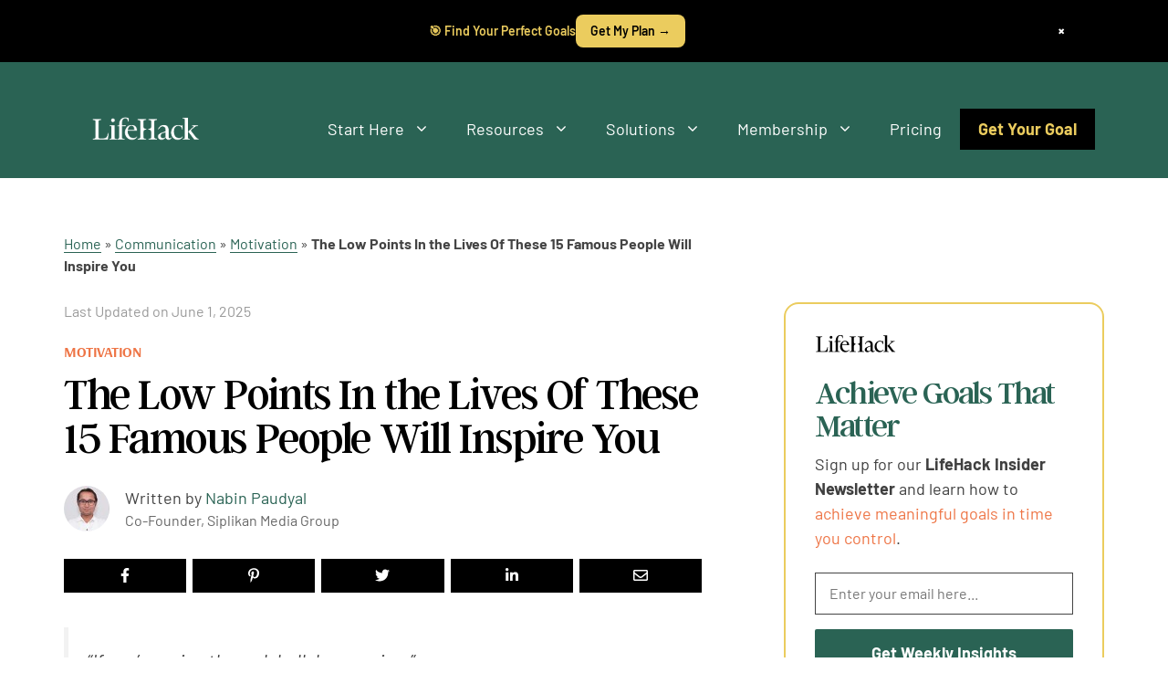

--- FILE ---
content_type: application/javascript
request_url: https://ce.lifehack.org/embed.js
body_size: 32176
content:
(()=>{var t={414:(t,e,a)=>{"use strict";a.d(e,{Z:()=>o});var n=a(8081),s=a.n(n),l=a(3645),i=a.n(l)()(s());i.push([t.id,"*, ::before, ::after {\n  --tw-border-spacing-x: 0;\n  --tw-border-spacing-y: 0;\n  --tw-translate-x: 0;\n  --tw-translate-y: 0;\n  --tw-rotate: 0;\n  --tw-skew-x: 0;\n  --tw-skew-y: 0;\n  --tw-scale-x: 1;\n  --tw-scale-y: 1;\n  --tw-pan-x:  ;\n  --tw-pan-y:  ;\n  --tw-pinch-zoom:  ;\n  --tw-scroll-snap-strictness: proximity;\n  --tw-gradient-from-position:  ;\n  --tw-gradient-via-position:  ;\n  --tw-gradient-to-position:  ;\n  --tw-ordinal:  ;\n  --tw-slashed-zero:  ;\n  --tw-numeric-figure:  ;\n  --tw-numeric-spacing:  ;\n  --tw-numeric-fraction:  ;\n  --tw-ring-inset:  ;\n  --tw-ring-offset-width: 0px;\n  --tw-ring-offset-color: #fff;\n  --tw-ring-color: rgba(59, 130, 246, 0.5);\n  --tw-ring-offset-shadow: 0 0 rgba(0,0,0,0);\n  --tw-ring-shadow: 0 0 rgba(0,0,0,0);\n  --tw-shadow: 0 0 rgba(0,0,0,0);\n  --tw-shadow-colored: 0 0 rgba(0,0,0,0);\n  --tw-blur:  ;\n  --tw-brightness:  ;\n  --tw-contrast:  ;\n  --tw-grayscale:  ;\n  --tw-hue-rotate:  ;\n  --tw-invert:  ;\n  --tw-saturate:  ;\n  --tw-sepia:  ;\n  --tw-drop-shadow:  ;\n  --tw-backdrop-blur:  ;\n  --tw-backdrop-brightness:  ;\n  --tw-backdrop-contrast:  ;\n  --tw-backdrop-grayscale:  ;\n  --tw-backdrop-hue-rotate:  ;\n  --tw-backdrop-invert:  ;\n  --tw-backdrop-opacity:  ;\n  --tw-backdrop-saturate:  ;\n  --tw-backdrop-sepia:  ;\n}\n::backdrop {\n  --tw-border-spacing-x: 0;\n  --tw-border-spacing-y: 0;\n  --tw-translate-x: 0;\n  --tw-translate-y: 0;\n  --tw-rotate: 0;\n  --tw-skew-x: 0;\n  --tw-skew-y: 0;\n  --tw-scale-x: 1;\n  --tw-scale-y: 1;\n  --tw-pan-x:  ;\n  --tw-pan-y:  ;\n  --tw-pinch-zoom:  ;\n  --tw-scroll-snap-strictness: proximity;\n  --tw-gradient-from-position:  ;\n  --tw-gradient-via-position:  ;\n  --tw-gradient-to-position:  ;\n  --tw-ordinal:  ;\n  --tw-slashed-zero:  ;\n  --tw-numeric-figure:  ;\n  --tw-numeric-spacing:  ;\n  --tw-numeric-fraction:  ;\n  --tw-ring-inset:  ;\n  --tw-ring-offset-width: 0px;\n  --tw-ring-offset-color: #fff;\n  --tw-ring-color: rgba(59, 130, 246, 0.5);\n  --tw-ring-offset-shadow: 0 0 rgba(0,0,0,0);\n  --tw-ring-shadow: 0 0 rgba(0,0,0,0);\n  --tw-shadow: 0 0 rgba(0,0,0,0);\n  --tw-shadow-colored: 0 0 rgba(0,0,0,0);\n  --tw-blur:  ;\n  --tw-brightness:  ;\n  --tw-contrast:  ;\n  --tw-grayscale:  ;\n  --tw-hue-rotate:  ;\n  --tw-invert:  ;\n  --tw-saturate:  ;\n  --tw-sepia:  ;\n  --tw-drop-shadow:  ;\n  --tw-backdrop-blur:  ;\n  --tw-backdrop-brightness:  ;\n  --tw-backdrop-contrast:  ;\n  --tw-backdrop-grayscale:  ;\n  --tw-backdrop-hue-rotate:  ;\n  --tw-backdrop-invert:  ;\n  --tw-backdrop-opacity:  ;\n  --tw-backdrop-saturate:  ;\n  --tw-backdrop-sepia:  ;\n}\n.fixed {\n  position: fixed;\n}\n.absolute {\n  position: absolute;\n}\n.relative {\n  position: relative;\n}\n.left-0 {\n  left: 0px;\n}\n.right-2 {\n  right: 0.5rem;\n}\n.right-3 {\n  right: 0.75rem;\n}\n.right-4 {\n  right: 1rem;\n}\n.top-0 {\n  top: 0px;\n}\n.top-1\\/2 {\n  top: 50%;\n}\n.top-3 {\n  top: 0.75rem;\n}\n.top-4 {\n  top: 1rem;\n}\n.z-\\[110\\] {\n  z-index: 110;\n}\n.z-\\[1\\] {\n  z-index: 1;\n}\n.z-\\[99999\\] {\n  z-index: 99999;\n}\n.m-0 {\n  margin: 0px;\n}\n.mx-2 {\n  margin-left: 0.5rem;\n  margin-right: 0.5rem;\n}\n.mx-2\\.5 {\n  margin-left: 0.625rem;\n  margin-right: 0.625rem;\n}\n.mx-4 {\n  margin-left: 1rem;\n  margin-right: 1rem;\n}\n.mx-5 {\n  margin-left: 1.25rem;\n  margin-right: 1.25rem;\n}\n.mx-auto {\n  margin-left: auto;\n  margin-right: auto;\n}\n.my-1 {\n  margin-top: 0.25rem;\n  margin-bottom: 0.25rem;\n}\n.my-2 {\n  margin-top: 0.5rem;\n  margin-bottom: 0.5rem;\n}\n.my-2\\.5 {\n  margin-top: 0.625rem;\n  margin-bottom: 0.625rem;\n}\n.my-3 {\n  margin-top: 0.75rem;\n  margin-bottom: 0.75rem;\n}\n.my-4 {\n  margin-top: 1rem;\n  margin-bottom: 1rem;\n}\n.my-6 {\n  margin-top: 1.5rem;\n  margin-bottom: 1.5rem;\n}\n.my-8 {\n  margin-top: 2rem;\n  margin-bottom: 2rem;\n}\n.my-\\[5px\\] {\n  margin-top: 5px;\n  margin-bottom: 5px;\n}\n.my-auto {\n  margin-top: auto;\n  margin-bottom: auto;\n}\n.-mr-5 {\n  margin-right: -1.25rem;\n}\n.mb-1 {\n  margin-bottom: 0.25rem;\n}\n.mb-2 {\n  margin-bottom: 0.5rem;\n}\n.mb-3 {\n  margin-bottom: 0.75rem;\n}\n.mb-32 {\n  margin-bottom: 8rem;\n}\n.mb-4 {\n  margin-bottom: 1rem;\n}\n.mb-5 {\n  margin-bottom: 1.25rem;\n}\n.mb-6 {\n  margin-bottom: 1.5rem;\n}\n.mb-8 {\n  margin-bottom: 2rem;\n}\n.mb-\\[3px\\] {\n  margin-bottom: 3px;\n}\n.mb-\\[85px\\] {\n  margin-bottom: 85px;\n}\n.ml-0 {\n  margin-left: 0px;\n}\n.ml-1 {\n  margin-left: 0.25rem;\n}\n.ml-2 {\n  margin-left: 0.5rem;\n}\n.ml-3 {\n  margin-left: 0.75rem;\n}\n.ml-4 {\n  margin-left: 1rem;\n}\n.ml-5 {\n  margin-left: 1.25rem;\n}\n.mr-0 {\n  margin-right: 0px;\n}\n.mr-2 {\n  margin-right: 0.5rem;\n}\n.mr-3 {\n  margin-right: 0.75rem;\n}\n.mr-\\[5px\\] {\n  margin-right: 5px;\n}\n.mt-0 {\n  margin-top: 0px;\n}\n.mt-0\\.5 {\n  margin-top: 0.125rem;\n}\n.mt-1 {\n  margin-top: 0.25rem;\n}\n.mt-1\\.5 {\n  margin-top: 0.375rem;\n}\n.mt-10 {\n  margin-top: 2.5rem;\n}\n.mt-12 {\n  margin-top: 3rem;\n}\n.mt-2 {\n  margin-top: 0.5rem;\n}\n.mt-2\\.5 {\n  margin-top: 0.625rem;\n}\n.mt-3 {\n  margin-top: 0.75rem;\n}\n.mt-4 {\n  margin-top: 1rem;\n}\n.mt-40 {\n  margin-top: 10rem;\n}\n.mt-5 {\n  margin-top: 1.25rem;\n}\n.mt-6 {\n  margin-top: 1.5rem;\n}\n.mt-8 {\n  margin-top: 2rem;\n}\n.mt-\\[8px\\] {\n  margin-top: 8px;\n}\n.box-border {\n  box-sizing: border-box;\n}\n.block {\n  display: block;\n}\n.inline {\n  display: inline;\n}\n.flex {\n  display: flex;\n}\n.inline-flex {\n  display: inline-flex;\n}\n.grid {\n  display: grid;\n}\n.hidden {\n  display: none;\n}\n.aspect-\\[0\\.98\\] {\n  aspect-ratio: 0.98;\n}\n.aspect-\\[1\\.59\\] {\n  aspect-ratio: 1.59;\n}\n.aspect-\\[1\\.79\\] {\n  aspect-ratio: 1.79;\n}\n.aspect-\\[1\\] {\n  aspect-ratio: 1;\n}\n.aspect-\\[2\\.6\\] {\n  aspect-ratio: 2.6;\n}\n.aspect-\\[4\\.05\\] {\n  aspect-ratio: 4.05;\n}\n.aspect-square {\n  aspect-ratio: 1 / 1;\n}\n.h-11 {\n  height: 2.75rem;\n}\n.h-12 {\n  height: 3rem;\n}\n.h-14 {\n  height: 3.5rem;\n}\n.h-16 {\n  height: 4rem;\n}\n.h-20 {\n  height: 5rem;\n}\n.h-4 {\n  height: 1rem;\n}\n.h-5 {\n  height: 1.25rem;\n}\n.h-6 {\n  height: 1.5rem;\n}\n.h-8 {\n  height: 2rem;\n}\n.h-9 {\n  height: 2.25rem;\n}\n.h-\\[25px\\] {\n  height: 25px;\n}\n.h-\\[auto\\] {\n  height: auto;\n}\n.h-auto {\n  height: auto;\n}\n.h-full {\n  height: 100%;\n}\n.h-px {\n  height: 1px;\n}\n.min-h-\\[40px\\] {\n  min-height: 40px;\n}\n.min-h-\\[44px\\] {\n  min-height: 44px;\n}\n.min-h-\\[48px\\] {\n  min-height: 48px;\n}\n.w-11 {\n  width: 2.75rem;\n}\n.w-12 {\n  width: 3rem;\n}\n.w-14 {\n  width: 3.5rem;\n}\n.w-16 {\n  width: 4rem;\n}\n.w-20 {\n  width: 5rem;\n}\n.w-4 {\n  width: 1rem;\n}\n.w-5 {\n  width: 1.25rem;\n}\n.w-6 {\n  width: 1.5rem;\n}\n.w-8 {\n  width: 2rem;\n}\n.w-\\[1\\%\\] {\n  width: 1%;\n}\n.w-\\[100\\%\\] {\n  width: 100%;\n}\n.w-\\[100px\\] {\n  width: 100px;\n}\n.w-\\[150px\\] {\n  width: 150px;\n}\n.w-\\[19px\\] {\n  width: 19px;\n}\n.w-\\[240px\\] {\n  width: 240px;\n}\n.w-\\[25px\\] {\n  width: 25px;\n}\n.w-\\[300px\\] {\n  width: 300px;\n}\n.w-\\[33\\%\\] {\n  width: 33%;\n}\n.w-\\[330px\\] {\n  width: 330px;\n}\n.w-\\[350px\\] {\n  width: 350px;\n}\n.w-\\[41\\%\\] {\n  width: 41%;\n}\n.w-\\[50\\%\\] {\n  width: 50%;\n}\n.w-\\[58\\%\\] {\n  width: 58%;\n}\n.w-\\[582px\\] {\n  width: 582px;\n}\n.w-\\[59\\%\\] {\n  width: 59%;\n}\n.w-\\[67\\%\\] {\n  width: 67%;\n}\n.w-\\[80\\%\\] {\n  width: 80%;\n}\n.w-\\[89\\%\\] {\n  width: 89%;\n}\n.w-\\[89px\\] {\n  width: 89px;\n}\n.w-full {\n  width: 100%;\n}\n.min-w-\\[240px\\] {\n  min-width: 240px;\n}\n.min-w-\\[300px\\] {\n  min-width: 300px;\n}\n.max-w-\\[1140px\\] {\n  max-width: 1140px;\n}\n.max-w-\\[150px\\] {\n  max-width: 150px;\n}\n.max-w-\\[360px\\] {\n  max-width: 360px;\n}\n.max-w-\\[450px\\] {\n  max-width: 450px;\n}\n.max-w-\\[480px\\] {\n  max-width: 480px;\n}\n.max-w-\\[580px\\] {\n  max-width: 580px;\n}\n.max-w-\\[630px\\] {\n  max-width: 630px;\n}\n.max-w-\\[680px\\] {\n  max-width: 680px;\n}\n.max-w-\\[760px\\] {\n  max-width: 760px;\n}\n.max-w-\\[800px\\] {\n  max-width: 800px;\n}\n.max-w-\\[900px\\] {\n  max-width: 900px;\n}\n.max-w-full {\n  max-width: 100%;\n}\n.flex-1 {\n  flex: 1 1 0%;\n}\n.flex-shrink-0 {\n  flex-shrink: 0;\n}\n.shrink-0 {\n  flex-shrink: 0;\n}\n.flex-grow {\n  flex-grow: 1;\n}\n.grow {\n  flex-grow: 1;\n}\n.basis-auto {\n  flex-basis: auto;\n}\n.-translate-y-1\\/2 {\n  --tw-translate-y: -50%;\n  transform: translate(var(--tw-translate-x), -50%) rotate(var(--tw-rotate)) skewX(var(--tw-skew-x)) skewY(var(--tw-skew-y)) scaleX(var(--tw-scale-x)) scaleY(var(--tw-scale-y));\n  transform: translate(var(--tw-translate-x), var(--tw-translate-y)) rotate(var(--tw-rotate)) skewX(var(--tw-skew-x)) skewY(var(--tw-skew-y)) scaleX(var(--tw-scale-x)) scaleY(var(--tw-scale-y));\n}\n.rotate-45 {\n  --tw-rotate: 45deg;\n  transform: translate(var(--tw-translate-x), var(--tw-translate-y)) rotate(45deg) skewX(var(--tw-skew-x)) skewY(var(--tw-skew-y)) scaleX(var(--tw-scale-x)) scaleY(var(--tw-scale-y));\n  transform: translate(var(--tw-translate-x), var(--tw-translate-y)) rotate(var(--tw-rotate)) skewX(var(--tw-skew-x)) skewY(var(--tw-skew-y)) scaleX(var(--tw-scale-x)) scaleY(var(--tw-scale-y));\n}\n.transform {\n  transform: translate(var(--tw-translate-x), var(--tw-translate-y)) rotate(var(--tw-rotate)) skewX(var(--tw-skew-x)) skewY(var(--tw-skew-y)) scaleX(var(--tw-scale-x)) scaleY(var(--tw-scale-y));\n}\n.cursor-pointer {\n  cursor: pointer;\n}\n.list-inside {\n  list-style-position: inside;\n}\n.list-disc {\n  list-style-type: disc;\n}\n.list-none {\n  list-style-type: none;\n}\n.appearance-none {\n  -webkit-appearance: none;\n     -moz-appearance: none;\n          appearance: none;\n}\n.grid-cols-1 {\n  grid-template-columns: repeat(1, minmax(0, 1fr));\n}\n.grid-cols-2 {\n  grid-template-columns: repeat(2, minmax(0, 1fr));\n}\n.grid-cols-3 {\n  grid-template-columns: repeat(3, minmax(0, 1fr));\n}\n.flex-row {\n  flex-direction: row;\n}\n.flex-col {\n  flex-direction: column;\n}\n.flex-wrap {\n  flex-wrap: wrap;\n}\n.content-center {\n  align-content: center;\n}\n.content-start {\n  align-content: flex-start;\n}\n.items-start {\n  align-items: flex-start;\n}\n.items-center {\n  align-items: center;\n}\n.items-stretch {\n  align-items: stretch;\n}\n.justify-center {\n  justify-content: center;\n}\n.justify-between {\n  justify-content: space-between;\n}\n.justify-around {\n  justify-content: space-around;\n}\n.gap-2 {\n  gap: 0.5rem;\n}\n.gap-3 {\n  gap: 0.75rem;\n}\n.gap-4 {\n  gap: 1rem;\n}\n.gap-5 {\n  gap: 1.25rem;\n}\n.gap-6 {\n  gap: 1.5rem;\n}\n.gap-8 {\n  gap: 2rem;\n}\n.space-x-2 > :not([hidden]) ~ :not([hidden]) {\n  --tw-space-x-reverse: 0;\n  margin-right: calc(0.5rem * 0);\n  margin-right: calc(0.5rem * var(--tw-space-x-reverse));\n  margin-left: calc(0.5rem * (1 - 0));\n  margin-left: calc(0.5rem * (1 - var(--tw-space-x-reverse)));\n  margin-left: calc(0.5rem * calc(1 - 0));\n  margin-left: calc(0.5rem * calc(1 - var(--tw-space-x-reverse)));\n}\n.space-x-4 > :not([hidden]) ~ :not([hidden]) {\n  --tw-space-x-reverse: 0;\n  margin-right: calc(1rem * 0);\n  margin-right: calc(1rem * var(--tw-space-x-reverse));\n  margin-left: calc(1rem * (1 - 0));\n  margin-left: calc(1rem * (1 - var(--tw-space-x-reverse)));\n  margin-left: calc(1rem * calc(1 - 0));\n  margin-left: calc(1rem * calc(1 - var(--tw-space-x-reverse)));\n}\n.space-y-1 > :not([hidden]) ~ :not([hidden]) {\n  --tw-space-y-reverse: 0;\n  margin-top: calc(0.25rem * (1 - 0));\n  margin-top: calc(0.25rem * (1 - var(--tw-space-y-reverse)));\n  margin-top: calc(0.25rem * calc(1 - 0));\n  margin-top: calc(0.25rem * calc(1 - var(--tw-space-y-reverse)));\n  margin-bottom: calc(0.25rem * 0);\n  margin-bottom: calc(0.25rem * var(--tw-space-y-reverse));\n}\n.space-y-1\\.5 > :not([hidden]) ~ :not([hidden]) {\n  --tw-space-y-reverse: 0;\n  margin-top: calc(0.375rem * (1 - 0));\n  margin-top: calc(0.375rem * (1 - var(--tw-space-y-reverse)));\n  margin-top: calc(0.375rem * calc(1 - 0));\n  margin-top: calc(0.375rem * calc(1 - var(--tw-space-y-reverse)));\n  margin-bottom: calc(0.375rem * 0);\n  margin-bottom: calc(0.375rem * var(--tw-space-y-reverse));\n}\n.space-y-2 > :not([hidden]) ~ :not([hidden]) {\n  --tw-space-y-reverse: 0;\n  margin-top: calc(0.5rem * (1 - 0));\n  margin-top: calc(0.5rem * (1 - var(--tw-space-y-reverse)));\n  margin-top: calc(0.5rem * calc(1 - 0));\n  margin-top: calc(0.5rem * calc(1 - var(--tw-space-y-reverse)));\n  margin-bottom: calc(0.5rem * 0);\n  margin-bottom: calc(0.5rem * var(--tw-space-y-reverse));\n}\n.space-y-2\\.5 > :not([hidden]) ~ :not([hidden]) {\n  --tw-space-y-reverse: 0;\n  margin-top: calc(0.625rem * (1 - 0));\n  margin-top: calc(0.625rem * (1 - var(--tw-space-y-reverse)));\n  margin-top: calc(0.625rem * calc(1 - 0));\n  margin-top: calc(0.625rem * calc(1 - var(--tw-space-y-reverse)));\n  margin-bottom: calc(0.625rem * 0);\n  margin-bottom: calc(0.625rem * var(--tw-space-y-reverse));\n}\n.space-y-3 > :not([hidden]) ~ :not([hidden]) {\n  --tw-space-y-reverse: 0;\n  margin-top: calc(0.75rem * (1 - 0));\n  margin-top: calc(0.75rem * (1 - var(--tw-space-y-reverse)));\n  margin-top: calc(0.75rem * calc(1 - 0));\n  margin-top: calc(0.75rem * calc(1 - var(--tw-space-y-reverse)));\n  margin-bottom: calc(0.75rem * 0);\n  margin-bottom: calc(0.75rem * var(--tw-space-y-reverse));\n}\n.space-y-4 > :not([hidden]) ~ :not([hidden]) {\n  --tw-space-y-reverse: 0;\n  margin-top: calc(1rem * (1 - 0));\n  margin-top: calc(1rem * (1 - var(--tw-space-y-reverse)));\n  margin-top: calc(1rem * calc(1 - 0));\n  margin-top: calc(1rem * calc(1 - var(--tw-space-y-reverse)));\n  margin-bottom: calc(1rem * 0);\n  margin-bottom: calc(1rem * var(--tw-space-y-reverse));\n}\n.space-y-6 > :not([hidden]) ~ :not([hidden]) {\n  --tw-space-y-reverse: 0;\n  margin-top: calc(1.5rem * (1 - 0));\n  margin-top: calc(1.5rem * (1 - var(--tw-space-y-reverse)));\n  margin-top: calc(1.5rem * calc(1 - 0));\n  margin-top: calc(1.5rem * calc(1 - var(--tw-space-y-reverse)));\n  margin-bottom: calc(1.5rem * 0);\n  margin-bottom: calc(1.5rem * var(--tw-space-y-reverse));\n}\n.self-center {\n  align-self: center;\n}\n.self-stretch {\n  align-self: stretch;\n}\n.overflow-hidden {\n  overflow: hidden;\n}\n.whitespace-nowrap {\n  white-space: nowrap;\n}\n.rounded {\n  border-radius: 0.25rem;\n}\n.rounded-2xl {\n  border-radius: 1rem;\n}\n.rounded-full {\n  border-radius: 9999px;\n}\n.rounded-lg {\n  border-radius: 0.5rem;\n}\n.rounded-md {\n  border-radius: 0.375rem;\n}\n.rounded-sm {\n  border-radius: 0.125rem;\n}\n.rounded-xl {\n  border-radius: 0.75rem;\n}\n.rounded-t-2xl {\n  border-top-left-radius: 1rem;\n  border-top-right-radius: 1rem;\n}\n.border {\n  border-width: 1px;\n}\n.border-2 {\n  border-width: 2px;\n}\n.border-\\[3px\\] {\n  border-width: 3px;\n}\n.border-l-4 {\n  border-left-width: 4px;\n}\n.border-solid {\n  border-style: solid;\n}\n.border-none {\n  border-style: none;\n}\n.border-\\[\\#CCC\\] {\n  --tw-border-opacity: 1;\n  border-color: rgba(204, 204, 204, 1);\n  border-color: rgba(204, 204, 204, var(--tw-border-opacity));\n}\n.border-\\[\\#D1D5DB\\] {\n  --tw-border-opacity: 1;\n  border-color: rgba(209, 213, 219, 1);\n  border-color: rgba(209, 213, 219, var(--tw-border-opacity));\n}\n.border-\\[\\#EBCC5E\\] {\n  --tw-border-opacity: 1;\n  border-color: rgba(235, 204, 94, 1);\n  border-color: rgba(235, 204, 94, var(--tw-border-opacity));\n}\n.border-\\[\\#FF6B35\\] {\n  --tw-border-opacity: 1;\n  border-color: rgba(255, 107, 53, 1);\n  border-color: rgba(255, 107, 53, var(--tw-border-opacity));\n}\n.border-\\[\\#FF6B35\\]\\/30 {\n  border-color: rgba(255, 107, 53, 0.3);\n}\n.border-\\[\\#FF6B35\\]\\/50 {\n  border-color: rgba(255, 107, 53, 0.5);\n}\n.border-\\[color\\:var\\(--slate-300\\2c \\#CBD5E1\\)\\] {\n  border-color: #CBD5E1;\n  border-color: var(--slate-300,#CBD5E1);\n}\n.border-gray-300 {\n  --tw-border-opacity: 1;\n  border-color: rgba(209, 213, 219, 1);\n  border-color: rgba(209, 213, 219, var(--tw-border-opacity));\n}\n.border-stone-300 {\n  --tw-border-opacity: 1;\n  border-color: rgba(214, 211, 209, 1);\n  border-color: rgba(214, 211, 209, var(--tw-border-opacity));\n}\n.bg-\\[\\#2A6354\\] {\n  --tw-bg-opacity: 1;\n  background-color: rgba(42, 99, 84, 1);\n  background-color: rgba(42, 99, 84, var(--tw-bg-opacity));\n}\n.bg-\\[\\#2A6354\\]\\/10 {\n  background-color: rgba(42, 99, 84, 0.1);\n}\n.bg-\\[\\#EBCC5E\\] {\n  --tw-bg-opacity: 1;\n  background-color: rgba(235, 204, 94, 1);\n  background-color: rgba(235, 204, 94, var(--tw-bg-opacity));\n}\n.bg-\\[\\#EBCC5E\\]\\/10 {\n  background-color: rgba(235, 204, 94, 0.1);\n}\n.bg-\\[\\#EBCC5E\\]\\/20 {\n  background-color: rgba(235, 204, 94, 0.2);\n}\n.bg-\\[\\#EE7546\\] {\n  --tw-bg-opacity: 1;\n  background-color: rgba(238, 117, 70, 1);\n  background-color: rgba(238, 117, 70, var(--tw-bg-opacity));\n}\n.bg-\\[\\#F8F9FA\\] {\n  --tw-bg-opacity: 1;\n  background-color: rgba(248, 249, 250, 1);\n  background-color: rgba(248, 249, 250, var(--tw-bg-opacity));\n}\n.bg-\\[\\#FF6B35\\] {\n  --tw-bg-opacity: 1;\n  background-color: rgba(255, 107, 53, 1);\n  background-color: rgba(255, 107, 53, var(--tw-bg-opacity));\n}\n.bg-\\[\\#FF6B35\\]\\/10 {\n  background-color: rgba(255, 107, 53, 0.1);\n}\n.bg-\\[\\#FF6B35\\]\\/20 {\n  background-color: rgba(255, 107, 53, 0.2);\n}\n.bg-\\[\\#FF6B35\\]\\/5 {\n  background-color: rgba(255, 107, 53, 0.05);\n}\n.bg-\\[\\#eda599\\] {\n  --tw-bg-opacity: 1;\n  background-color: rgba(237, 165, 153, 1);\n  background-color: rgba(237, 165, 153, var(--tw-bg-opacity));\n}\n.bg-black {\n  --tw-bg-opacity: 1;\n  background-color: rgba(0, 0, 0, 1);\n  background-color: rgba(0, 0, 0, var(--tw-bg-opacity));\n}\n.bg-gray-300 {\n  --tw-bg-opacity: 1;\n  background-color: rgba(209, 213, 219, 1);\n  background-color: rgba(209, 213, 219, var(--tw-bg-opacity));\n}\n.bg-red-700 {\n  --tw-bg-opacity: 1;\n  background-color: rgba(185, 28, 28, 1);\n  background-color: rgba(185, 28, 28, var(--tw-bg-opacity));\n}\n.bg-slate-900 {\n  --tw-bg-opacity: 1;\n  background-color: rgba(15, 23, 42, 1);\n  background-color: rgba(15, 23, 42, var(--tw-bg-opacity));\n}\n.bg-white {\n  --tw-bg-opacity: 1;\n  background-color: rgba(255, 255, 255, 1);\n  background-color: rgba(255, 255, 255, var(--tw-bg-opacity));\n}\n.bg-white\\/10 {\n  background-color: rgba(255, 255, 255, 0.1);\n}\n.bg-white\\/20 {\n  background-color: rgba(255, 255, 255, 0.2);\n}\n.bg-white\\/30 {\n  background-color: rgba(255, 255, 255, 0.3);\n}\n.bg-white\\/40 {\n  background-color: rgba(255, 255, 255, 0.4);\n}\n.bg-gradient-to-br {\n  background-image: linear-gradient(to bottom right, var(--tw-gradient-stops));\n}\n.bg-gradient-to-r {\n  background-image: linear-gradient(to right, var(--tw-gradient-stops));\n}\n.from-\\[\\#1a1a1a\\] {\n  --tw-gradient-from: #1a1a1a var(--tw-gradient-from-position);\n  --tw-gradient-to: rgba(26, 26, 26, 0) var(--tw-gradient-to-position);\n  --tw-gradient-stops: var(--tw-gradient-from), var(--tw-gradient-to);\n}\n.from-\\[\\#2A6354\\] {\n  --tw-gradient-from: #2A6354 var(--tw-gradient-from-position);\n  --tw-gradient-to: rgba(42, 99, 84, 0) var(--tw-gradient-to-position);\n  --tw-gradient-stops: var(--tw-gradient-from), var(--tw-gradient-to);\n}\n.from-\\[\\#EBCC5E\\]\\/10 {\n  --tw-gradient-from: rgba(235, 204, 94, 0.1) var(--tw-gradient-from-position);\n  --tw-gradient-to: rgba(235, 204, 94, 0) var(--tw-gradient-to-position);\n  --tw-gradient-stops: var(--tw-gradient-from), var(--tw-gradient-to);\n}\n.to-\\[\\#2a2a2a\\] {\n  --tw-gradient-to: #2a2a2a var(--tw-gradient-to-position);\n}\n.to-\\[\\#3B7B6A\\] {\n  --tw-gradient-to: #3B7B6A var(--tw-gradient-to-position);\n}\n.to-\\[\\#EE7546\\]\\/10 {\n  --tw-gradient-to: rgba(238, 117, 70, 0.1) var(--tw-gradient-to-position);\n}\n.object-contain {\n  -o-object-fit: contain;\n     object-fit: contain;\n}\n.object-cover {\n  -o-object-fit: cover;\n     object-fit: cover;\n}\n.object-center {\n  -o-object-position: center;\n     object-position: center;\n}\n.p-0 {\n  padding: 0px;\n}\n.p-2 {\n  padding: 0.5rem;\n}\n.p-2\\.5 {\n  padding: 0.625rem;\n}\n.p-3 {\n  padding: 0.75rem;\n}\n.p-4 {\n  padding: 1rem;\n}\n.p-5 {\n  padding: 1.25rem;\n}\n.p-6 {\n  padding: 1.5rem;\n}\n.p-8 {\n  padding: 2rem;\n}\n.px-2 {\n  padding-left: 0.5rem;\n  padding-right: 0.5rem;\n}\n.px-3 {\n  padding-left: 0.75rem;\n  padding-right: 0.75rem;\n}\n.px-4 {\n  padding-left: 1rem;\n  padding-right: 1rem;\n}\n.px-5 {\n  padding-left: 1.25rem;\n  padding-right: 1.25rem;\n}\n.px-6 {\n  padding-left: 1.5rem;\n  padding-right: 1.5rem;\n}\n.px-8 {\n  padding-left: 2rem;\n  padding-right: 2rem;\n}\n.py-1 {\n  padding-top: 0.25rem;\n  padding-bottom: 0.25rem;\n}\n.py-1\\.5 {\n  padding-top: 0.375rem;\n  padding-bottom: 0.375rem;\n}\n.py-12 {\n  padding-top: 3rem;\n  padding-bottom: 3rem;\n}\n.py-2 {\n  padding-top: 0.5rem;\n  padding-bottom: 0.5rem;\n}\n.py-2\\.5 {\n  padding-top: 0.625rem;\n  padding-bottom: 0.625rem;\n}\n.py-3 {\n  padding-top: 0.75rem;\n  padding-bottom: 0.75rem;\n}\n.py-4 {\n  padding-top: 1rem;\n  padding-bottom: 1rem;\n}\n.pb-10 {\n  padding-bottom: 2.5rem;\n}\n.pb-3 {\n  padding-bottom: 0.75rem;\n}\n.pb-6 {\n  padding-bottom: 1.5rem;\n}\n.pl-0 {\n  padding-left: 0px;\n}\n.pr-8 {\n  padding-right: 2rem;\n}\n.pt-0 {\n  padding-top: 0px;\n}\n.pt-2 {\n  padding-top: 0.5rem;\n}\n.text-left {\n  text-align: left;\n}\n.text-center {\n  text-align: center;\n}\n.text-2xl {\n  font-size: 1.5rem;\n  line-height: 2rem;\n}\n.text-3xl {\n  font-size: 1.875rem;\n  line-height: 2.25rem;\n}\n.text-4xl {\n  font-size: 2.25rem;\n  line-height: 2.5rem;\n}\n.text-5xl {\n  font-size: 3rem;\n  line-height: 1;\n}\n.text-\\[15px\\] {\n  font-size: 15px;\n}\n.text-\\[22px\\] {\n  font-size: 22px;\n}\n.text-base {\n  font-size: 1rem;\n  line-height: 1.5rem;\n}\n.text-lg {\n  font-size: 1.125rem;\n  line-height: 1.75rem;\n}\n.text-sm {\n  font-size: 0.875rem;\n  line-height: 1.25rem;\n}\n.text-xl {\n  font-size: 1.25rem;\n  line-height: 1.75rem;\n}\n.text-xs {\n  font-size: 0.75rem;\n  line-height: 1rem;\n}\n.font-bold {\n  font-weight: 700;\n}\n.font-medium {\n  font-weight: 500;\n}\n.font-normal {\n  font-weight: 400;\n}\n.font-semibold {\n  font-weight: 600;\n}\n.uppercase {\n  text-transform: uppercase;\n}\n.italic {\n  font-style: italic;\n}\n.leading-6 {\n  line-height: 1.5rem;\n}\n.leading-7 {\n  line-height: 1.75rem;\n}\n.leading-\\[1\\.1em\\] {\n  line-height: 1.1em;\n}\n.leading-\\[1\\.4\\] {\n  line-height: 1.4;\n}\n.leading-\\[100\\%\\] {\n  line-height: 100%;\n}\n.leading-\\[110\\%\\] {\n  line-height: 110%;\n}\n.leading-\\[120\\%\\] {\n  line-height: 120%;\n}\n.leading-\\[125\\%\\] {\n  line-height: 125%;\n}\n.leading-\\[140\\%\\] {\n  line-height: 140%;\n}\n.leading-\\[142\\.857\\%\\] {\n  line-height: 142.857%;\n}\n.leading-\\[150\\%\\] {\n  line-height: 150%;\n}\n.leading-\\[171\\.429\\%\\] {\n  line-height: 171.429%;\n}\n.leading-\\[20px\\] {\n  line-height: 20px;\n}\n.leading-none {\n  line-height: 1;\n}\n.leading-relaxed {\n  line-height: 1.625;\n}\n.leading-tight {\n  line-height: 1.25;\n}\n.tracking-tight {\n  letter-spacing: -0.025em;\n}\n.tracking-tighter {\n  letter-spacing: -0.05em;\n}\n.tracking-wider {\n  letter-spacing: 0.05em;\n}\n.tracking-widest {\n  letter-spacing: 0.1em;\n}\n.text-\\[\\#296354\\] {\n  --tw-text-opacity: 1;\n  color: rgba(41, 99, 84, 1);\n  color: rgba(41, 99, 84, var(--tw-text-opacity));\n}\n.text-\\[\\#2A6354\\] {\n  --tw-text-opacity: 1;\n  color: rgba(42, 99, 84, 1);\n  color: rgba(42, 99, 84, var(--tw-text-opacity));\n}\n.text-\\[\\#374151\\] {\n  --tw-text-opacity: 1;\n  color: rgba(55, 65, 81, 1);\n  color: rgba(55, 65, 81, var(--tw-text-opacity));\n}\n.text-\\[\\#6B7280\\] {\n  --tw-text-opacity: 1;\n  color: rgba(107, 114, 128, 1);\n  color: rgba(107, 114, 128, var(--tw-text-opacity));\n}\n.text-\\[\\#EBCC5E\\] {\n  --tw-text-opacity: 1;\n  color: rgba(235, 204, 94, 1);\n  color: rgba(235, 204, 94, var(--tw-text-opacity));\n}\n.text-\\[\\#EE7545\\] {\n  --tw-text-opacity: 1;\n  color: rgba(238, 117, 69, 1);\n  color: rgba(238, 117, 69, var(--tw-text-opacity));\n}\n.text-\\[\\#EE7546\\] {\n  --tw-text-opacity: 1;\n  color: rgba(238, 117, 70, 1);\n  color: rgba(238, 117, 70, var(--tw-text-opacity));\n}\n.text-\\[\\#FF6B35\\] {\n  --tw-text-opacity: 1;\n  color: rgba(255, 107, 53, 1);\n  color: rgba(255, 107, 53, var(--tw-text-opacity));\n}\n.text-\\[\\#eda599\\] {\n  --tw-text-opacity: 1;\n  color: rgba(237, 165, 153, 1);\n  color: rgba(237, 165, 153, var(--tw-text-opacity));\n}\n.text-\\[\\#ee7545\\] {\n  --tw-text-opacity: 1;\n  color: rgba(238, 117, 69, 1);\n  color: rgba(238, 117, 69, var(--tw-text-opacity));\n}\n.text-\\[white\\] {\n  --tw-text-opacity: 1;\n  color: rgba(255, 255, 255, 1);\n  color: rgba(255, 255, 255, var(--tw-text-opacity));\n}\n.text-black {\n  --tw-text-opacity: 1;\n  color: rgba(0, 0, 0, 1);\n  color: rgba(0, 0, 0, var(--tw-text-opacity));\n}\n.text-gray-300 {\n  --tw-text-opacity: 1;\n  color: rgba(209, 213, 219, 1);\n  color: rgba(209, 213, 219, var(--tw-text-opacity));\n}\n.text-gray-400 {\n  --tw-text-opacity: 1;\n  color: rgba(156, 163, 175, 1);\n  color: rgba(156, 163, 175, var(--tw-text-opacity));\n}\n.text-gray-500 {\n  --tw-text-opacity: 1;\n  color: rgba(107, 114, 128, 1);\n  color: rgba(107, 114, 128, var(--tw-text-opacity));\n}\n.text-gray-600 {\n  --tw-text-opacity: 1;\n  color: rgba(75, 85, 99, 1);\n  color: rgba(75, 85, 99, var(--tw-text-opacity));\n}\n.text-gray-700 {\n  --tw-text-opacity: 1;\n  color: rgba(55, 65, 81, 1);\n  color: rgba(55, 65, 81, var(--tw-text-opacity));\n}\n.text-neutral-500 {\n  --tw-text-opacity: 1;\n  color: rgba(115, 115, 115, 1);\n  color: rgba(115, 115, 115, var(--tw-text-opacity));\n}\n.text-neutral-700 {\n  --tw-text-opacity: 1;\n  color: rgba(64, 64, 64, 1);\n  color: rgba(64, 64, 64, var(--tw-text-opacity));\n}\n.text-purple-500 {\n  --tw-text-opacity: 1;\n  color: rgba(168, 85, 247, 1);\n  color: rgba(168, 85, 247, var(--tw-text-opacity));\n}\n.text-slate-500 {\n  --tw-text-opacity: 1;\n  color: rgba(100, 116, 139, 1);\n  color: rgba(100, 116, 139, var(--tw-text-opacity));\n}\n.text-slate-900 {\n  --tw-text-opacity: 1;\n  color: rgba(15, 23, 42, 1);\n  color: rgba(15, 23, 42, var(--tw-text-opacity));\n}\n.text-white {\n  --tw-text-opacity: 1;\n  color: rgba(255, 255, 255, 1);\n  color: rgba(255, 255, 255, var(--tw-text-opacity));\n}\n.text-white\\/70 {\n  color: rgba(255, 255, 255, 0.7);\n}\n.text-white\\/90 {\n  color: rgba(255, 255, 255, 0.9);\n}\n.text-zinc-800 {\n  --tw-text-opacity: 1;\n  color: rgba(39, 39, 42, 1);\n  color: rgba(39, 39, 42, var(--tw-text-opacity));\n}\n.no-underline {\n  text-decoration-line: none;\n}\n.placeholder-\\[\\#6B7280\\]::-moz-placeholder {\n  --tw-placeholder-opacity: 1;\n  color: rgba(107, 114, 128, 1);\n  color: rgba(107, 114, 128, var(--tw-placeholder-opacity));\n}\n.placeholder-\\[\\#6B7280\\]::placeholder {\n  --tw-placeholder-opacity: 1;\n  color: rgba(107, 114, 128, 1);\n  color: rgba(107, 114, 128, var(--tw-placeholder-opacity));\n}\n.opacity-90 {\n  opacity: 0.9;\n}\n.bg-blend-multiply {\n  background-blend-mode: multiply;\n}\n.shadow-\\[0px_-4px_25px_0px_rgba\\(0\\2c 0\\2c 0\\2c 0\\.15\\)\\] {\n  --tw-shadow: 0px -4px 25px 0px rgba(0,0,0,0.15);\n  --tw-shadow-colored: 0px -4px 25px 0px var(--tw-shadow-color);\n  box-shadow: 0 0 rgba(0,0,0,0), 0 0 rgba(0,0,0,0), 0px -4px 25px 0px rgba(0,0,0,0.15);\n  box-shadow: var(--tw-ring-offset-shadow, 0 0 rgba(0,0,0,0)), var(--tw-ring-shadow, 0 0 rgba(0,0,0,0)), var(--tw-shadow);\n}\n.shadow-\\[0px_4px_25px_0px_rgba\\(0\\2c 0\\2c 0\\2c 0\\.15\\)\\] {\n  --tw-shadow: 0px 4px 25px 0px rgba(0,0,0,0.15);\n  --tw-shadow-colored: 0px 4px 25px 0px var(--tw-shadow-color);\n  box-shadow: 0 0 rgba(0,0,0,0), 0 0 rgba(0,0,0,0), 0px 4px 25px 0px rgba(0,0,0,0.15);\n  box-shadow: var(--tw-ring-offset-shadow, 0 0 rgba(0,0,0,0)), var(--tw-ring-shadow, 0 0 rgba(0,0,0,0)), var(--tw-shadow);\n}\n.shadow-\\[0px_4px_25px_0px_rgba\\(255\\2c 107\\2c 53\\2c 0\\.15\\)\\] {\n  --tw-shadow: 0px 4px 25px 0px rgba(255,107,53,0.15);\n  --tw-shadow-colored: 0px 4px 25px 0px var(--tw-shadow-color);\n  box-shadow: 0 0 rgba(0,0,0,0), 0 0 rgba(0,0,0,0), 0px 4px 25px 0px rgba(255,107,53,0.15);\n  box-shadow: var(--tw-ring-offset-shadow, 0 0 rgba(0,0,0,0)), var(--tw-ring-shadow, 0 0 rgba(0,0,0,0)), var(--tw-shadow);\n}\n.shadow-lg {\n  --tw-shadow: 0 10px 15px -3px rgba(0, 0, 0, 0.1), 0 4px 6px -4px rgba(0, 0, 0, 0.1);\n  --tw-shadow-colored: 0 10px 15px -3px var(--tw-shadow-color), 0 4px 6px -4px var(--tw-shadow-color);\n  box-shadow: 0 0 rgba(0,0,0,0), 0 0 rgba(0,0,0,0), 0 10px 15px -3px rgba(0, 0, 0, 0.1), 0 4px 6px -4px rgba(0, 0, 0, 0.1);\n  box-shadow: var(--tw-ring-offset-shadow, 0 0 rgba(0,0,0,0)), var(--tw-ring-shadow, 0 0 rgba(0,0,0,0)), var(--tw-shadow);\n}\n.transition-all {\n  transition-property: all;\n  transition-timing-function: cubic-bezier(0.4, 0, 0.2, 1);\n  transition-duration: 150ms;\n}\n.transition-colors {\n  transition-property: color, background-color, border-color, text-decoration-color, fill, stroke;\n  transition-timing-function: cubic-bezier(0.4, 0, 0.2, 1);\n  transition-duration: 150ms;\n}\n.duration-200 {\n  transition-duration: 200ms;\n}\n\n@keyframes slideup {\n  0% {\n    transform: translateY(100%);\n  }\n  100% {\n    transform: translateY(0);\n  }\n}\n\n.hover\\:bg-\\[\\#1F4B3F\\]:hover {\n  --tw-bg-opacity: 1;\n  background-color: rgba(31, 75, 63, 1);\n  background-color: rgba(31, 75, 63, var(--tw-bg-opacity));\n}\n\n.hover\\:bg-\\[\\#DC6A3C\\]:hover {\n  --tw-bg-opacity: 1;\n  background-color: rgba(220, 106, 60, 1);\n  background-color: rgba(220, 106, 60, var(--tw-bg-opacity));\n}\n\n.hover\\:bg-\\[\\#E55A24\\]:hover {\n  --tw-bg-opacity: 1;\n  background-color: rgba(229, 90, 36, 1);\n  background-color: rgba(229, 90, 36, var(--tw-bg-opacity));\n}\n\n.hover\\:bg-\\[\\#E5C04A\\]:hover {\n  --tw-bg-opacity: 1;\n  background-color: rgba(229, 192, 74, 1);\n  background-color: rgba(229, 192, 74, var(--tw-bg-opacity));\n}\n\n.hover\\:bg-\\[\\#FF6B35\\]\\/30:hover {\n  background-color: rgba(255, 107, 53, 0.3);\n}\n\n.hover\\:bg-black\\/80:hover {\n  background-color: rgba(0, 0, 0, 0.8);\n}\n\n.hover\\:bg-white\\/50:hover {\n  background-color: rgba(255, 255, 255, 0.5);\n}\n\n.focus\\:border-\\[\\#2A6354\\]:focus {\n  --tw-border-opacity: 1;\n  border-color: rgba(42, 99, 84, 1);\n  border-color: rgba(42, 99, 84, var(--tw-border-opacity));\n}\n\n.focus\\:outline-none:focus {\n  outline: 2px solid transparent;\n  outline-offset: 2px;\n}\n\n@media not all and (min-width: 768px) {\n  .max-md\\:mx-4 {\n    margin-left: 1rem;\n    margin-right: 1rem;\n  }\n  .max-md\\:my-10 {\n    margin-top: 2.5rem;\n    margin-bottom: 2.5rem;\n  }\n  .max-md\\:ml-0 {\n    margin-left: 0px;\n  }\n  .max-md\\:ml-1 {\n    margin-left: 0.25rem;\n  }\n  .max-md\\:ml-1\\.5 {\n    margin-left: 0.375rem;\n  }\n  .max-md\\:mt-4 {\n    margin-top: 1rem;\n  }\n  .max-md\\:mt-8 {\n    margin-top: 2rem;\n  }\n  .max-md\\:mt-9 {\n    margin-top: 2.25rem;\n  }\n  .max-md\\:w-\\[200px\\] {\n    width: 200px;\n  }\n  .max-md\\:w-\\[90vw\\] {\n    width: 90vw;\n  }\n  .max-md\\:w-\\[calc\\(100vw-32px\\)\\] {\n    width: calc(100vw - 32px);\n  }\n  .max-md\\:w-full {\n    width: 100%;\n  }\n  .max-md\\:max-w-\\[400px\\] {\n    max-width: 400px;\n  }\n  .max-md\\:max-w-full {\n    max-width: 100%;\n  }\n  .max-md\\:grid-cols-1 {\n    grid-template-columns: repeat(1, minmax(0, 1fr));\n  }\n  .max-md\\:flex-col {\n    flex-direction: column;\n  }\n  .max-md\\:items-stretch {\n    align-items: stretch;\n  }\n  .max-md\\:gap-0 {\n    gap: 0px;\n  }\n  .max-md\\:gap-1 {\n    gap: 0.25rem;\n  }\n  .max-md\\:gap-3 {\n    gap: 0.75rem;\n  }\n  .max-md\\:gap-4 {\n    gap: 1rem;\n  }\n  .max-md\\:p-4 {\n    padding: 1rem;\n  }\n  .max-md\\:p-6 {\n    padding: 1.5rem;\n  }\n  .max-md\\:px-3 {\n    padding-left: 0.75rem;\n    padding-right: 0.75rem;\n  }\n  .max-md\\:px-6 {\n    padding-left: 1.5rem;\n    padding-right: 1.5rem;\n  }\n  .max-md\\:py-1 {\n    padding-top: 0.25rem;\n    padding-bottom: 0.25rem;\n  }\n  .max-md\\:py-1\\.5 {\n    padding-top: 0.375rem;\n    padding-bottom: 0.375rem;\n  }\n  .max-md\\:py-3 {\n    padding-top: 0.75rem;\n    padding-bottom: 0.75rem;\n  }\n  .max-md\\:text-center {\n    text-align: center;\n  }\n  .max-md\\:text-2xl {\n    font-size: 1.5rem;\n    line-height: 2rem;\n  }\n  .max-md\\:text-3xl {\n    font-size: 1.875rem;\n    line-height: 2.25rem;\n  }\n  .max-md\\:text-\\[13px\\] {\n    font-size: 13px;\n  }\n  .max-md\\:text-base {\n    font-size: 1rem;\n    line-height: 1.5rem;\n  }\n  .max-md\\:text-sm {\n    font-size: 0.875rem;\n    line-height: 1.25rem;\n  }\n  .max-md\\:text-xl {\n    font-size: 1.25rem;\n    line-height: 1.75rem;\n  }\n}\n\n@media (min-width: 640px) {\n  .sm\\:inline {\n    display: inline;\n  }\n  .sm\\:flex-row {\n    flex-direction: row;\n  }\n  .sm\\:items-start {\n    align-items: flex-start;\n  }\n}\n\n@media (min-width: 768px) {\n  .md\\:right-4 {\n    right: 1rem;\n  }\n  .md\\:mx-0 {\n    margin-left: 0px;\n    margin-right: 0px;\n  }\n  .md\\:my-0 {\n    margin-top: 0px;\n    margin-bottom: 0px;\n  }\n  .md\\:my-3 {\n    margin-top: 0.75rem;\n    margin-bottom: 0.75rem;\n  }\n  .md\\:ml-4 {\n    margin-left: 1rem;\n  }\n  .md\\:mr-8 {\n    margin-right: 2rem;\n  }\n  .md\\:block {\n    display: block;\n  }\n  .md\\:flex {\n    display: flex;\n  }\n  .md\\:h-5 {\n    height: 1.25rem;\n  }\n  .md\\:h-\\[55px\\] {\n    height: 55px;\n  }\n  .md\\:w-5 {\n    width: 1.25rem;\n  }\n  .md\\:w-\\[280px\\] {\n    width: 280px;\n  }\n  .md\\:w-\\[auto\\] {\n    width: auto;\n  }\n  .md\\:w-auto {\n    width: auto;\n  }\n  .md\\:grid-cols-3 {\n    grid-template-columns: repeat(3, minmax(0, 1fr));\n  }\n  .md\\:flex-row {\n    flex-direction: row;\n  }\n  .md\\:gap-4 {\n    gap: 1rem;\n  }\n  .md\\:gap-6 {\n    gap: 1.5rem;\n  }\n  .md\\:gap-8 {\n    gap: 2rem;\n  }\n  .md\\:p-5 {\n    padding: 1.25rem;\n  }\n  .md\\:p-6 {\n    padding: 1.5rem;\n  }\n  .md\\:p-8 {\n    padding: 2rem;\n  }\n  .md\\:px-10 {\n    padding-left: 2.5rem;\n    padding-right: 2.5rem;\n  }\n  .md\\:px-4 {\n    padding-left: 1rem;\n    padding-right: 1rem;\n  }\n  .md\\:px-6 {\n    padding-left: 1.5rem;\n    padding-right: 1.5rem;\n  }\n  .md\\:py-2 {\n    padding-top: 0.5rem;\n    padding-bottom: 0.5rem;\n  }\n  .md\\:py-3 {\n    padding-top: 0.75rem;\n    padding-bottom: 0.75rem;\n  }\n  .md\\:py-4 {\n    padding-top: 1rem;\n    padding-bottom: 1rem;\n  }\n  .md\\:text-left {\n    text-align: left;\n  }\n  .md\\:text-2xl {\n    font-size: 1.5rem;\n    line-height: 2rem;\n  }\n  .md\\:text-3xl {\n    font-size: 1.875rem;\n    line-height: 2.25rem;\n  }\n  .md\\:text-4xl {\n    font-size: 2.25rem;\n    line-height: 2.5rem;\n  }\n  .md\\:text-base {\n    font-size: 1rem;\n    line-height: 1.5rem;\n  }\n  .md\\:text-lg {\n    font-size: 1.125rem;\n    line-height: 1.75rem;\n  }\n  .md\\:text-sm {\n    font-size: 0.875rem;\n    line-height: 1.25rem;\n  }\n  .md\\:leading-\\[55px\\] {\n    line-height: 55px;\n  }\n}\n\n@media (min-width: 1024px) {\n  .lg\\:pr-0 {\n    padding-right: 0px;\n  }\n}\n",""]);const o=i},3645:t=>{"use strict";t.exports=function(t){var e=[];return e.toString=function(){return this.map((function(e){var a="",n=void 0!==e[5];return e[4]&&(a+="@supports (".concat(e[4],") {")),e[2]&&(a+="@media ".concat(e[2]," {")),n&&(a+="@layer".concat(e[5].length>0?" ".concat(e[5]):""," {")),a+=t(e),n&&(a+="}"),e[2]&&(a+="}"),e[4]&&(a+="}"),a})).join("")},e.i=function(t,a,n,s,l){"string"==typeof t&&(t=[[null,t,void 0]]);var i={};if(n)for(var o=0;o<this.length;o++){var r=this[o][0];null!=r&&(i[r]=!0)}for(var c=0;c<t.length;c++){var d=[].concat(t[c]);n&&i[d[0]]||(void 0!==l&&(void 0===d[5]||(d[1]="@layer".concat(d[5].length>0?" ".concat(d[5]):""," {").concat(d[1],"}")),d[5]=l),a&&(d[2]?(d[1]="@media ".concat(d[2]," {").concat(d[1],"}"),d[2]=a):d[2]=a),s&&(d[4]?(d[1]="@supports (".concat(d[4],") {").concat(d[1],"}"),d[4]=s):d[4]="".concat(s)),e.push(d))}},e}},8081:t=>{"use strict";t.exports=function(t){return t[1]}},8802:(t,e,a)=>{"use strict";a.r(e),a.d(e,{default:()=>n});const n='<div class="cta-widget mx-auto my-8 max-w-[760px] overflow-hidden rounded-2xl bg-gradient-to-br from-[#1a1a1a] to-[#2a2a2a] p-6 md:p-8 shadow-[0px_4px_25px_0px_rgba(255,107,53,0.15)] border border-[#FF6B35]/30 mx-4 md:mx-0"> <div class="flex flex-col items-center text-center text-white space-y-6"> <div class="inline-flex items-center rounded-full bg-[#FF6B35]/20 px-4 py-2 border border-[#FF6B35]/50"> <span class="text-sm font-semibold text-[#FF6B35]">⏰ EXPIRES SOON</span> </div> <div class="space-y-3"> <h2 class="font-argent text-3xl md:text-4xl font-normal text-white leading-tight tracking-tight"> Don\'t Miss Black Friday:<br class="hidden md:block"/><span class="text-[#FF6B35]">45% Off Everything</span> </h2> <p class="text-base md:text-lg text-gray-300 leading-relaxed font-barlow"> Thousands are getting LifeHack All-Access at the lowest price it will ever be. This offer is ending soon. </p> </div> <div class="w-full grid grid-cols-1 md:grid-cols-3 gap-4 md:gap-6"> <div class="flex flex-col items-center space-y-2 p-3 rounded-lg bg-[#FF6B35]/5"> <div class="flex h-12 w-12 items-center justify-center rounded-full bg-[#FF6B35]/20 border border-[#FF6B35]/50"> <span class="text-2xl">⚡</span> </div> <p class="text-sm font-semibold text-white">Instant Access</p> <p class="text-xs text-gray-400">Start today</p> </div> <div class="flex flex-col items-center space-y-2 p-3 rounded-lg bg-[#FF6B35]/5"> <div class="flex h-12 w-12 items-center justify-center rounded-full bg-[#FF6B35]/20 border border-[#FF6B35]/50"> <span class="text-2xl">🤖</span> </div> <p class="text-sm font-semibold text-white">AI Coaching</p> <p class="text-xs text-gray-400">24/7 personalized guidance</p> </div> <div class="flex flex-col items-center space-y-2 p-3 rounded-lg bg-[#FF6B35]/5"> <div class="flex h-12 w-12 items-center justify-center rounded-full bg-[#FF6B35]/20 border border-[#FF6B35]/50"> <span class="text-2xl">🎯</span> </div> <p class="text-sm font-semibold text-white">Goal Realization</p> <p class="text-xs text-gray-400">Proven system</p> </div> </div> <div class="flex flex-col gap-3 w-full items-center"> <a href="https://www.lifehack.org/s/p-black-friday-2025?utm_source=blog&utm_medium=cta&utm_campaign=black-friday-2025&utm_term=below-article" class="min-h-[48px] inline-flex items-center justify-center rounded-lg bg-[#FF6B35] px-8 md:px-10 py-3 md:py-4 text-base md:text-lg font-semibold text-black transition-colors hover:bg-[#E55A24] font-barlow"> Get Lifetime Access at 45% Off → </a> <p class="text-xs text-gray-500"> 7-day money-back guarantee </p> </div> </div> </div> '},5613:(t,e,a)=>{"use strict";a.r(e),a.d(e,{default:()=>n});const n='<div class="cta-widget mx-auto my-8 max-w-[760px] overflow-hidden rounded-2xl bg-gradient-to-br from-[#1a1a1a] to-[#2a2a2a] p-6 md:p-8 shadow-[0px_4px_25px_0px_rgba(255,107,53,0.15)] border border-[#FF6B35]/30 mx-4 md:mx-0"> <div class="flex flex-col items-center text-center text-white space-y-6"> <div class="flex h-20 w-20 items-center justify-center rounded-full bg-[#FF6B35]/20 border border-[#FF6B35]/50 flex-shrink-0"> <span class="text-4xl">🎉</span> </div> <div class="space-y-3"> <h2 class="font-argent text-3xl md:text-4xl font-normal text-white leading-tight tracking-tight"> BLACK FRIDAY: <span class="text-[#FF6B35]">45% OFF</span> Everything </h2> <p class="text-base md:text-lg text-gray-300 leading-relaxed font-barlow"> Limited time offer. Get LifeHack All-Access at 45% off and transform your productivity forever. </p> </div> <div class="w-full grid grid-cols-1 md:grid-cols-3 gap-4 md:gap-6"> <div class="flex flex-col items-center space-y-2 p-3 rounded-lg bg-[#FF6B35]/5"> <div class="flex h-12 w-12 items-center justify-center rounded-full bg-[#FF6B35]/20 border border-[#FF6B35]/50"> <span class="text-2xl">⚡</span> </div> <p class="text-sm font-semibold text-white">Instant Access</p> <p class="text-xs text-gray-400">Start today, not next year</p> </div> <div class="flex flex-col items-center space-y-2 p-3 rounded-lg bg-[#FF6B35]/5"> <div class="flex h-12 w-12 items-center justify-center rounded-full bg-[#FF6B35]/20 border border-[#FF6B35]/50"> <span class="text-2xl">💰</span> </div> <p class="text-sm font-semibold text-white">Lowest Price Ever</p> <p class="text-xs text-gray-400">Locked-in rate</p> </div> <div class="flex flex-col items-center space-y-2 p-3 rounded-lg bg-[#FF6B35]/5"> <div class="flex h-12 w-12 items-center justify-center rounded-full bg-[#FF6B35]/20 border border-[#FF6B35]/50"> <span class="text-2xl">🔒</span> </div> <p class="text-sm font-semibold text-white">Money-Back Guarantee</p> <p class="text-xs text-gray-400">7 days, no questions</p> </div> </div> <div class="w-full rounded-lg bg-[#FF6B35]/10 p-4 md:p-6 border border-[#FF6B35]/30 space-y-3"> <p class="text-sm font-medium text-[#FF6B35]">What You Get:</p> <div class="grid grid-cols-2 gap-3 text-left text-sm text-gray-300"> <div class="flex items-start gap-2"> <span class="text-[#FF6B35] flex-shrink-0 mt-0.5">✓</span> <span>AI goal coaching</span> </div> <div class="flex items-start gap-2"> <span class="text-[#FF6B35] flex-shrink-0 mt-0.5">✓</span> <span>Personalized growth plans</span> </div> <div class="flex items-start gap-2"> <span class="text-[#FF6B35] flex-shrink-0 mt-0.5">✓</span> <span>Community access</span> </div> <div class="flex items-start gap-2"> <span class="text-[#FF6B35] flex-shrink-0 mt-0.5">✓</span> <span>Goal realization engine</span> </div> </div> </div> <a href="https://www.lifehack.org/s/p-black-friday-2025?utm_source=blog&utm_medium=cta&utm_campaign=black-friday-2025&utm_term=end-of-page" class="min-h-[48px] inline-flex items-center justify-center rounded-lg bg-[#FF6B35] px-8 md:px-10 py-3 md:py-4 text-base md:text-lg font-semibold text-black transition-colors hover:bg-[#E55A24] font-barlow"> Claim 45% Off Now → </a> </div> </div> '},8686:(t,e,a)=>{"use strict";a.r(e),a.d(e,{default:()=>n});const n='<div class="w-[582px] overflow-hidden rounded-2xl bg-black max-md:w-[calc(100vw-32px)] max-md:max-w-[400px] border-2 border-[#FF6B35]"> <div class="relative bg-gradient-to-br from-[#1a1a1a] to-[#2a2a2a] p-8 text-center max-md:p-6"> <button class="cta-close-button absolute right-4 top-4 flex h-11 w-11 items-center justify-center rounded-full bg-[#FF6B35]/20 text-[#FF6B35] transition-all hover:bg-[#FF6B35]/30"> <svg width="16" height="16" viewBox="0 0 14 14" fill="none" xmlns="http://www.w3.org/2000/svg"> <path d="M13 1L1 13M1 1L13 13" stroke="currentColor" stroke-width="2" stroke-linecap="round" stroke-linejoin="round"/> </svg> </button> <h2 class="font-argent text-3xl font-normal text-white leading-[110%] tracking-tighter max-md:text-2xl"> <span class="text-[#FF6B35]">HOLD UP!</span> 45% Off Ends Soon </h2> <p class="mt-4 text-lg text-gray-300 leading-[150%] font-barlow max-md:text-base"> Don\'t miss Black Friday\'s deepest discount ever </p> </div> <div class="p-8 max-md:p-6"> <div class="mb-6 text-center"> <p class="font-argent text-lg font-normal text-[#FF6B35] leading-[120%]"> This offer won\'t last long </p> <p class="mt-3 text-base text-gray-300 leading-[150%]"> Join thousands getting LifeHack All-Access at the lowest price ever for <span class="font-semibold text-[#FF6B35]">less than a coffee per month</span>. </p> </div> <div class="mb-6 grid grid-cols-2 gap-4 text-center max-md:grid-cols-1"> <div class="rounded-lg bg-[#FF6B35]/10 p-4 border border-[#FF6B35]/30"> <div class="mb-2 text-2xl font-bold text-[#FF6B35]">45%</div> <p class="text-xs text-gray-400">Lifetime savings</p> </div> <div class="rounded-lg bg-[#FF6B35]/10 p-4 border border-[#FF6B35]/30"> <div class="mb-2 text-2xl font-bold text-[#FF6B35]">Less Than Coffee</div> <p class="text-xs text-gray-400">Per month</p> </div> </div> <div class="rounded-lg bg-[#FF6B35]/5 p-4 text-center border border-[#FF6B35]/30"> <p class="mb-4 text-sm font-medium text-[#FF6B35]"> Get instant access to: </p> <ul class="space-y-2 text-left text-sm text-gray-300 leading-[140%]"> <li class="flex items-center"> <span class="mr-3 text-[#FF6B35] flex-shrink-0">✓</span> <span>AI-powered goal coaching system</span> </li> <li class="flex items-center"> <span class="mr-3 text-[#FF6B35] flex-shrink-0">✓</span> <span>Personalized growth plans</span> </li> <li class="flex items-center"> <span class="mr-3 text-[#FF6B35] flex-shrink-0">✓</span> <span>24/7 AI life coach support</span> </li> </ul> </div> <a href="https://www.lifehack.org/s/p-black-friday-2025?utm_source=blog&utm_medium=cta&utm_campaign=black-friday-2025&utm_term=exit-popup" class="min-h-[48px] flex items-center justify-center w-full rounded-lg bg-[#FF6B35] px-8 py-3 md:py-4 text-center text-base md:text-lg font-semibold text-black transition-colors hover:bg-[#E55A24] font-barlow"> Claim 45% Off Now → </a> <p class="text-center text-xs text-gray-500"> Money-back guarantee. Cancel anytime. </p> </div> </div> '},9974:(t,e,a)=>{"use strict";a.r(e),a.d(e,{default:()=>n});const n='<div class="flex flex-col md:flex-row items-center gap-6 md:gap-8 rounded-2xl bg-black p-6 md:p-8 border-2 border-[#FF6B35] my-8"> <div class="flex-1 space-y-3 text-center md:text-left"> <p class="text-[#FF6B35] text-xs font-semibold uppercase tracking-widest m-0 font-barlow">Black Friday 2025</p> <h2 class="text-white text-2xl md:text-3xl leading-tight tracking-tight m-0 font-argent">Ready to Achieve This Goal?</h2> <p class="text-gray-300 text-base leading-relaxed m-0"> Get <span class="text-[#FF6B35] font-bold">45% OFF</span> LifeHack All-Access and unlock expert guidance, personalized plans, and proven frameworks to reach your goals faster. </p> </div> <div class="flex-shrink-0 w-full md:w-auto"> <a href="https://www.lifehack.org/s/p-black-friday-2025?utm_source=goals&utm_medium=cta&utm_campaign=black-friday-2025&utm_term=end-of-content&utm_content=goals-app" class="min-h-[48px] flex items-center justify-center text-black bg-[#FF6B35] w-full md:w-auto px-8 py-3 rounded-md font-bold hover:bg-[#E55A24] transition-colors text-center no-underline whitespace-nowrap"> Claim My 45% Discount </a> </div> </div> '},7165:(t,e,a)=>{"use strict";a.r(e),a.d(e,{default:()=>n});const n='<div class="flex flex-col rounded-2xl bg-black p-5 border-2 border-[#FF6B35] space-y-3"> <div class="space-y-2"> <p class="text-[#FF6B35] text-xs font-semibold uppercase tracking-widest m-0 font-barlow">Limited Time Offer</p> <h2 class="text-white text-2xl leading-tight tracking-tight m-0 font-argent">45% OFF All-Access</h2> </div> <p class="text-gray-300 text-sm leading-relaxed m-0"> <span class="font-bold">Black Friday 2025</span> – Get LifeHack All-Access at the <span class="text-[#FF6B35] font-bold">lowest price ever</span>. </p> <a href="https://www.lifehack.org/s/p-black-friday-2025?utm_source=goals&utm_medium=cta&utm_campaign=black-friday-2025&utm_term=sidebar&utm_content=goals-app" class="min-h-[44px] flex items-center justify-center text-black bg-[#FF6B35] w-full px-5 py-2.5 rounded-md font-bold hover:bg-[#E55A24] transition-colors text-center no-underline text-sm"> Unlock My Discount </a> </div> '},48:(t,e,a)=>{"use strict";a.r(e),a.d(e,{default:()=>n});const n='<div class="fixed top-0 left-0 z-[110] w-full bg-black"> <div class="mx-auto max-w-[1140px] px-4 md:px-6 py-1.5 md:py-3"> <div class="flex items-center justify-between"> <div class="flex-1 flex items-center justify-center"> <div class="flex items-center gap-2 md:gap-4"> <div class="text-sm text-white font-barlow max-md:text-[13px]"> <span class="text-[#FF6B35] font-semibold">🎉 BLACK FRIDAY: 45% OFF All-Access</span> </div> <a href="https://www.lifehack.org/s/p-black-friday-2025?utm_source=blog&utm_medium=cta&utm_campaign=black-friday-2025&utm_term=hello-bar&utm_content=global" class="bg-[#FF6B35] hover:bg-[#E55A24] text-black font-semibold text-sm px-4 py-2 rounded-lg transition-colors whitespace-nowrap font-barlow no-underline max-md:text-[13px] max-md:px-3 max-md:py-1.5"> Claim Offer → </a> </div> </div> <button class="cta-close-button flex-shrink-0 w-11 h-11 flex items-center justify-center text-white transition-all duration-200 ml-3 md:ml-4 bg-black hover:bg-black/80 rounded"> <span class="text-base font-bold transform rotate-45 leading-none">+</span> </button> </div> </div> </div> '},7102:(t,e,a)=>{"use strict";a.r(e),a.d(e,{default:()=>n});const n='<div class="cta-widget my-6 rounded-lg bg-black p-4 md:p-6 border-l-4 border-[#FF6B35] space-y-4"> <div class="space-y-2"> <p class="text-xs font-semibold text-[#FF6B35] uppercase tracking-widest m-0">⏰ Limited Time Offer</p> <h3 class="font-argent text-xl md:text-2xl font-normal text-white leading-tight m-0"> 45% OFF All-Access Ends Soon </h3> </div> <p class="text-sm md:text-base text-gray-300 leading-relaxed m-0"> Get LifeHack All-Access at 45% off—AI goal coaching and personalized growth plans. </p> <div class="flex flex-col sm:flex-row gap-3 items-center sm:items-start pt-2"> <a href="https://www.lifehack.org/s/p-black-friday-2025?utm_source=blog&utm_medium=cta&utm_campaign=black-friday-2025&utm_term=inline-content" class="min-h-[40px] inline-flex items-center justify-center rounded-md bg-[#FF6B35] px-6 py-2 md:py-3 text-sm md:text-base font-semibold text-black transition-colors hover:bg-[#E55A24] no-underline whitespace-nowrap"> Claim Offer </a> <p class="text-xs text-gray-500 m-0"> 7-day money-back guarantee </p> </div> </div> '},4469:(t,e,a)=>{"use strict";a.r(e),a.d(e,{default:()=>n});const n='<div class="flex flex-col rounded-2xl bg-black p-6 md:p-8 border-2 border-[#FF6B35] my-4 max-w-[360px] space-y-4"> <div class="space-y-3"> <p class="text-[#FF6B35] text-xs font-semibold uppercase tracking-widest m-0 font-barlow">Limited Time Offer</p> <h1 class="text-white text-3xl md:text-4xl leading-tight tracking-tight m-0 font-argent">45% OFF All-Access</h1> </div> <p class="text-gray-300 text-base md:text-lg leading-relaxed m-0"> <span class="font-bold">Black Friday 2025</span> – Get LifeHack All-Access at the <span class="text-[#FF6B35] font-bold">lowest price ever</span>. </p> <a href="https://www.lifehack.org/s/p-black-friday-2025?utm_source=blog&utm_medium=cta&utm_campaign=black-friday-2025&utm_term=sidebar&utm_content=global" class="min-h-[44px] flex items-center justify-center text-black bg-[#FF6B35] w-full px-6 py-3 rounded-md font-bold hover:bg-[#E55A24] transition-colors text-center no-underline"> Unlock My Discount </a> </div> '},6711:(t,e,a)=>{"use strict";a.r(e),a.d(e,{default:()=>n});const n='<div class="flex w-[330px] flex-col"> <section class="bg-black self-stretch flex w-full flex-col m-0 p-4 md:p-5 rounded-lg space-y-4"> <div class="space-y-2"> <h3 class="text-white text-sm font-semibold uppercase tracking-wider m-0">BLACK FRIDAY ONLY:</h3> <h2 class="text-[#FF6B35] text-3xl m-0 font-argent leading-tight">45% OFF All-Access</h2> </div> <div class="space-y-2 text-sm md:text-base"> <p class="text-white m-0 leading-relaxed">Limited time offer. Transform your productivity with LifeHack\'s proven system.</p> <p class="text-gray-300 text-xs md:text-sm m-0">Get instant access to:</p> </div> <ul class="space-y-1.5 text-white text-sm list-none m-0 pl-0"> <li class="flex gap-2"> <span class="text-[#FF6B35] flex-shrink-0">✓</span> <span>AI-powered goal coaching</span> </li> <li class="flex gap-2"> <span class="text-[#FF6B35] flex-shrink-0">✓</span> <span>Personalized growth plans</span> </li> <li class="flex gap-2"> <span class="text-[#FF6B35] flex-shrink-0">✓</span> <span>24/7 AI life coach access</span> </li> </ul> <a href="https://www.lifehack.org/s/p-black-friday-2025?utm_source=blog&utm_medium=cta&utm_campaign=black-friday-2025&utm_term=slideup&utm_content=global" class="min-h-[44px] flex items-center justify-center w-full font-bold border-none appearance-none bg-[#FF6B35] text-black rounded-md cursor-pointer text-center p-3 hover:bg-[#E55A24] transition-colors">Claim 45% Off Now</a> </section> </div> '},2905:(t,e,a)=>{"use strict";a.r(e),a.d(e,{default:()=>i});var n=a(7091),s=a.n(n),l=new URL(a(3955),a.b);const i='<div class="rounded shadow-[0px_4px_25px_0px_rgba(0,0,0,0.15)] bg-black w-full p-6 max-w-[630px]"> <header> <h1 class="font-argent text-4xl p-0 m-0 mb-2 text-white leading-[120%] tracking-tighter"> Achieve What Matters Most with AI + Human Coaching Synergy </h1> </header> <div class="text-white leading-[150%] w-full"> <p class="font-bold m-0 mb-2" style="font-family:Barlow,sans-serif;font-weight:400">Transform your goals into daily achievements with LifeHack\'s unique blend of AI efficiency and human expertise!</p> <p class="m-0 mb-2" style="font-family:Barlow,sans-serif;font-weight:400">Experience our innovative system and get:</p> <ul class="list-disc list-inside mt-0 mb-2" style="font-family:Barlow,-apple-system,Roboto,Helvetica,sans-serif;font-weight:700"> <li>AI-powered daily action plans, refined by human coaches</li> <li>Personalized strategies to overcome your unique obstacles</li> <li>Adaptive guidance that evolves as you progress</li> </ul> </div> <div class="mt-2 p-0"> <img loading="lazy" src="'+s()(l)+'" class="rounded-sm aspect-[2.6] object-cover object-center w-[100%] overflow-hidden"/> </div> <div class="mt-2 p-0 w-full"> <a href="https://g.lifehack.org/get-all-access?utm_source=blog&utm_medium=cta&utm_campaign=ai+human+coaching&utm_term=exit+popup&utm_content=global" class="block w-full bg-[#2A6354] py-3 rounded-sm text-center text-white text-base font-bold no-underline">Start Your AI + Human Coaching Journey</a> </div> </div>'},9410:(t,e,a)=>{"use strict";a.r(e),a.d(e,{default:()=>i});var n=a(7091),s=a.n(n),l=new URL(a(8918),a.b);const i='<div class="rounded shadow-[0px_4px_25px_0px_rgba(0,0,0,0.15)] bg-black w-full p-6 max-w-[630px]"> <div class="text-white leading-[150%] w-full"> <h4 class="m-0 mb-2" style="font-family:Barlow,sans-serif;font-weight:400">YOUR NEXT 6 MONTHS:</h4> </div> <header> <h1 class="font-argent text-4xl p-0 m-0 mb-2 text-[#EBCC5E] leading-[120%] tracking-tighter"> Same Story or Success Story? </h1> </header> <div class="text-white leading-[150%] w-full"> <p class="font-bold m-0 mb-2" style="font-family:Barlow,sans-serif;font-weight:400">Make this <strong>Black Friday</strong> your turning point. Join thousands who\'ve transformed daily chaos into steady achievement.</p> <p class="m-0 mb-2" style="font-family:Barlow,sans-serif;font-weight:800">BLACK FRIDAY: 45% OFF LifeHack All-Access</p> <ul class="list-disc list-inside mt-0 mb-2" style="font-family:Barlow,-apple-system,Roboto,Helvetica,sans-serif;font-weight:400"> <li>Turn overwhelming goals into achievable daily steps</li> <li>Get daily guidance that adapts to your schedule</li> <li>24/7 support from AI and human coaches</li> </ul> </div> <div class="mt-2 p-0"> <img loading="lazy" src="'+s()(l)+'" class="rounded-sm aspect-[2.6] object-cover object-center w-[100%] overflow-hidden"/> </div> <div class="mt-2 p-0 w-full"> <a href="https://g.lifehack.org/black-friday-2024?utm_source=blog&utm_medium=cta&utm_campaign=black+friday+2024&utm_term=exit+popup&utm_content=global" class="block w-full bg-[#2A6354] py-3 rounded-sm text-center text-white text-base font-bold no-underline">Find Out What You\'re Getting</a> </div> </div>'},9611:(t,e,a)=>{"use strict";a.r(e),a.d(e,{default:()=>i});var n=a(7091),s=a.n(n),l=new URL(a(1681),a.b);const i='<div class="rounded shadow-[0px_4px_25px_0px_rgba(0,0,0,0.15)] bg-black w-full p-6 max-w-[630px]"> <header> <h1 class="font-argent text-4xl p-0 m-0 mb-2 text-white leading-[120%] tracking-tighter"> Overwhelmed by Decision Paralysis? </h1> </header> <div class="text-white leading-[150%] w-full"> <p class="font-bold m-0 mb-2" style="font-family:Barlow,sans-serif;font-weight:400">Stop second guessing every decision and priority you make!</p> <p class="m-0 mb-2" style="font-family:Barlow,sans-serif;font-weight:400">Take this free 5 minute assessment and get a full custom report with personalized insights on:</p> <ul class="list-disc list-inside mt-0 mb-2" style="font-family:Barlow,-apple-system,Roboto,Helvetica,sans-serif;font-weight:700"> <li>Where your biggest time / life conflicts are</li> <li>The underlying causes driving them</li> <li>3 instant solutions you can implement now</li> </ul> </div> <div class="mt-2 p-0"> <img loading="lazy" src="'+s()(l)+'" class="rounded-sm aspect-[2.6] object-cover object-center w-[100%] overflow-hidden"/> </div> <div class="mt-2 p-0 w-full"> <a href="https://g.lifehack.org/full-life-assessment?utm_source=blog&utm_medium=cta&utm_campaign=decision+overwhelmed&utm_term=exit+overlay&utm_content=find+balance" class="block w-full bg-[#2A6354] py-3 rounded-sm text-center text-white text-base font-bold no-underline">Take the Free Assessment</a> </div> </div>'},8357:(t,e,a)=>{"use strict";a.r(e),a.d(e,{default:()=>n});const n='<div class="w-[582px] overflow-hidden rounded-2xl bg-white max-md:w-[calc(100vw-32px)] max-md:max-w-[400px]"> <div class="relative bg-gradient-to-br from-[#2A6354] to-[#3B7B6A] p-8 text-center max-md:p-6"> <button class="cta-close-button absolute right-4 top-4 flex h-11 w-11 items-center justify-center rounded-full bg-white/40 text-white transition-all hover:bg-white/50"> <svg width="16" height="16" viewBox="0 0 14 14" fill="none" xmlns="http://www.w3.org/2000/svg"> <path d="M13 1L1 13M1 1L13 13" stroke="white" stroke-width="2" stroke-linecap="round" stroke-linejoin="round"/> </svg> </button> <h2 class="font-argent text-3xl font-normal text-white leading-[110%] tracking-tighter max-md:text-2xl"> <span class="text-[#EBCC5E]">WAIT!</span> Before You Go... </h2> <p class="mt-4 text-lg text-white/90 leading-[150%] font-barlow max-md:text-base"> You\'re leaving without discovering your true goals </p> </div> <div class="p-8 max-md:p-6"> <div class="mb-6 text-center"> <p class="font-argent text-lg font-normal text-[#2A6354] leading-[120%]"> What if 3 minutes could transform your entire approach to goals? </p> <p class="mt-3 text-base text-gray-700 leading-[150%]"> Our AI analyzes your values and recommends goals that actually matter to you — plus gives you a <span class="font-semibold text-[#EE7546]">personalized action roadmap</span> to achieve them. </p> </div> <div class="mb-6 grid grid-cols-2 gap-4 text-center max-md:grid-cols-1"> <div class="rounded-lg bg-[#F8F9FA] p-4"> <div class="mb-2 text-2xl font-bold text-[#2A6354]">93%</div> <p class="text-xs text-gray-600">find their true purpose</p> </div> <div class="rounded-lg bg-[#F8F9FA] p-4"> <div class="mb-2 text-2xl font-bold text-[#2A6354]">50+</div> <p class="text-xs text-gray-600">AI factors analyzed</p> </div> </div> <div class="rounded-lg bg-[#EBCC5E]/10 p-4 text-center"> <p class="mb-4 text-sm font-medium text-[#2A6354]"> Take the AI assessment now and get: </p> <ul class="space-y-2 text-left text-sm text-gray-700 leading-[140%]"> <li class="flex items-center"> <span class="mr-3 text-[#2A6354] flex-shrink-0">→</span> <span>Goals perfectly aligned with your values</span> </li> <li class="flex items-center"> <span class="mr-3 text-[#2A6354] flex-shrink-0">→</span> <span>Why generic goal-setting hasn\'t worked for you</span> </li> <li class="flex items-center"> <span class="mr-3 text-[#2A6354] flex-shrink-0">→</span> <span>Step-by-step personalized action roadmap</span> </li> <li class="flex items-center"> <span class="mr-3 text-[#2A6354] flex-shrink-0">→</span> <span>Weekly check-ins and progress tracking system</span> </li> </ul> </div> <a href="https://g.lifehack.org/goal-assessment-gate?utm_source=blog&utm_medium=cta&utm_campaign=personalized-goal-plan&utm_term=exit-popup" class="mt-6 block w-full rounded-lg bg-[#2A6354] px-8 py-4 text-center text-base font-semibold text-white transition-colors hover:bg-[#1F4B3F] font-barlow"> Yes! Help Me Find My Perfect Goals → </a> <p class="mt-4 text-center text-xs text-gray-500"> No spam. Unsubscribe anytime. Join 12,000+ goal achievers this month. </p> </div> </div>'},9152:(t,e,a)=>{"use strict";a.r(e),a.d(e,{default:()=>n});const n='<div class="w-[582px] overflow-hidden rounded-2xl bg-white max-md:w-[90vw] max-md:max-w-[400px]"> <div class="relative bg-gradient-to-br from-[#2A6354] to-[#3B7B6A] p-8 text-center max-md:p-6"> <button class="cta-close-button absolute right-4 top-4 flex h-8 w-8 items-center justify-center rounded-full bg-white/40 text-white transition-all hover:bg-white/50"> <svg width="14" height="14" viewBox="0 0 14 14" fill="none" xmlns="http://www.w3.org/2000/svg"> <path d="M13 1L1 13M1 1L13 13" stroke="white" stroke-width="2" stroke-linecap="round" stroke-linejoin="round"/> </svg> </button> <h2 class="font-argent text-3xl font-normal text-white leading-[110%] tracking-tighter max-md:text-2xl"> <span class="text-[#EBCC5E]">WAIT!</span> Before You Go... </h2> <p class="mt-4 text-lg text-white/90 leading-[150%] font-barlow max-md:text-base"> You\'re about to leave without discovering why you procrastinate </p> </div> <div class="p-8 max-md:p-6"> <div class="mb-6 text-center"> <p class="font-argent text-lg font-normal text-[#2A6354] leading-[120%]"> What if 2 minutes could change how you work forever? </p> <p class="mt-3 text-base text-gray-700 leading-[150%]"> Our quiz reveals your unique procrastination pattern and gives you a <span class="font-semibold text-[#EE7546]">personalized action plan</span> to overcome it. </p> </div> <div class="mb-6 grid grid-cols-2 gap-4 text-center max-md:grid-cols-1"> <div class="rounded-lg bg-[#F8F9FA] p-4"> <div class="mb-2 text-2xl font-bold text-[#2A6354]">82%</div> <p class="text-xs text-gray-600">of people procrastinate daily</p> </div> <div class="rounded-lg bg-[#F8F9FA] p-4"> <div class="mb-2 text-2xl font-bold text-[#2A6354]">4 Types</div> <p class="text-xs text-gray-600">of procrastination patterns</p> </div> </div> <div class="rounded-lg bg-[#EBCC5E]/10 p-4 text-center"> <p class="mb-4 text-sm font-medium text-[#2A6354]"> Take the quiz now and get: </p> <ul class="space-y-2 text-left text-sm text-gray-700 leading-[140%]"> <li>→ Your procrastination archetype (Perfectionist, Dreamer, etc.)</li> <li>→ Why traditional advice hasn\'t worked for you</li> <li>→ 5-day email series with daily action steps</li> </ul> </div> <a href="https://www.lifehack.org/tools/assessments/procrastination-quiz?utm_source=blog&utm_medium=cta&utm_campaign=procrastination-quiz&utm_term=exit-popup" class="mt-6 block w-full rounded-lg bg-[#2A6354] py-3 text-center text-base font-semibold text-white transition-colors hover:bg-[#1F4B3F]"> Yes! Show Me My Archetype → </a> <p class="mt-4 text-center text-xs text-gray-500"> No spam. Unsubscribe anytime. Join 10,847 others this month. </p> </div> </div>'},3359:(t,e,a)=>{"use strict";a.r(e),a.d(e,{default:()=>i});var n=a(7091),s=a.n(n),l=new URL(a(324),a.b);const i='<div class="rounded shadow-[0px_4px_25px_0px_rgba(0,0,0,0.15)] bg-black w-full p-6 max-w-[630px]"> <header> <h1 class="font-argent text-4xl p-0 m-0 mb-2 text-white leading-[120%] tracking-tighter"> Break Free from Procrastination with AI-Powered Coaching </h1> </header> <div class="text-white leading-[150%] w-full"> <p class="font-bold m-0 mb-2" style="font-family:Barlow,sans-serif;font-weight:400">Stuck on achieving your dreams? Let our AI coach guide you from procrastination to consistent action!</p> <p class="m-0 mb-2" style="font-family:Barlow,sans-serif;font-weight:400">Join now and discover how to:</p> <ul class="list-disc list-inside mt-0 mb-2" style="font-family:Barlow,-apple-system,Roboto,Helvetica,sans-serif;font-weight:700"> <li>Transform procrastination into productive momentum</li> <li>Follow a comprehensive 3-month roadmap with step-by-step guidance to achieve your goals</li> <li>Overcome obstacles instantly with on-demand AI coaching whenever you face challenges</li> <li>Stay accountable with AI-driven progress tracking</li> </ul> </div> <div class="mt-2 p-0"> <img loading="lazy" src="'+s()(l)+'" class="object-cover object-center w-[100%] overflow-hidden"/> </div> <div class="mt-2 p-0 w-full"> <a href="https://g.lifehack.org/get-all-access?utm_source=blog&utm_medium=cta&utm_campaign=procrastination&utm_term=exit+popup&utm_content=20250302" class="block w-full bg-[#2A6354] py-3 rounded-sm text-center text-white text-base font-bold no-underline">Start Achieving Your Goals Today</a> </div> </div>'},6427:(t,e,a)=>{"use strict";a.r(e),a.d(e,{default:()=>i});var n=a(7091),s=a.n(n),l=new URL(a(1681),a.b);const i='<div class="rounded shadow-[0px_4px_25px_0px_rgba(0,0,0,0.15)] bg-black w-full p-6 max-w-[630px]"> <header> <h1 class="font-argent text-4xl p-0 m-0 mb-2 text-white leading-[120%] tracking-tighter"> <span>Is Your Time in</span> <span class="text-[#eda599] font-bold">Harmony</span> <span>with Your Life?</span> </h1> </header> <div class="text-white leading-[150%] w-full"> <p class="font-bold m-0 mb-2" style="font-family:Barlow,sans-serif;font-weight:400">Uncover truth behind your time.</p> <p class="m-0 mb-2" style="font-family:Barlow,sans-serif;font-weight:400">Take this free (&lt; 5min) assessment and get a full custom report with personalized insights on:</p> <ul class="list-disc list-inside mt-0 mb-2" style="font-family:Barlow,-apple-system,Roboto,Helvetica,sans-serif;font-weight:700"> <li>Your current time / life related challenges</li> <li>The underlying causes driving them</li> <li>3 instant solutions you can implement now</li> </ul> </div> <div class="mt-2 p-0"> <img loading="lazy" src="'+s()(l)+'" class="rounded-sm aspect-[2.6] object-cover object-center w-[100%] overflow-hidden"/> </div> <div class="mt-2 p-0 w-full"> <a href="https://g.lifehack.org/full-life-assessment?utm_source=blog&utm_medium=cta&utm_campaign=time+life+harmony&utm_term=exit+overlay&utm_content=global" class="block w-full bg-[#2A6354] py-3 rounded-sm text-center text-white text-base font-bold no-underline">Take the Free Assessment</a> </div> </div>'},9375:(t,e,a)=>{"use strict";a.r(e),a.d(e,{default:()=>n});const n='<div class="w-full fixed top-0 left-0 bg-black z-[99999] h-[auto] md:h-[55px]"> <a href="javascript:void(0)" class="cta-close-button block w-[25px] h-[25px] leading-[20px] rotate-45 text-2xl text-center bg-white text-black rounded-full absolute top-1/2 -translate-y-1/2 right-2 md:right-4">+</a> <div class="mx-auto max-w-[1140px] flex flex-row items-center justify-between h-full"> <div class="flex items-center space-x-2 h-full mx-2 my-1 md:my-0"> <p class="m-0 text-white text-sm md:text-base font-bold">🌟 From "Still Working On It" to "How I Did It" | BLACK FRIDAY 45% OFF</p> <a href="https://g.lifehack.org/black-friday-2024?utm_source=blog&utm_medium=cta&utm_campaign=black+friday+2024&utm_term=hello+bar&utm_content=global" class="px-2 py-1 md:px-4 md:py-2 rounded-sm bg-[#EBCC5E] text-black text-sm md:text-base font-bold text-center">Transform Your Story Today</a> </div> </div> </div>'},6980:(t,e,a)=>{"use strict";a.r(e),a.d(e,{default:()=>n});const n='<div class="w-full fixed top-0 left-0 bg-black h-[auto] md:h-[55px] z-[99999]"> <a href="javascript:void(0)" class="cta-close-button block w-[25px] h-[25px] leading-[20px] rotate-45 text-2xl text-center bg-white text-black rounded-full absolute top-3 right-3">+</a> <div class="mx-auto max-w-[1140px] px-3 flex flex-col items-start justify-between md:flex-row"> <div class="pr-8 lg:pr-0"> <p class="m-0 my-3 md:my-0 text-white text-base leading[100%] md:leading-[55px] font-bold">⏰ Reclaim your time with LifeHack\'s unique Time Flow System.</p> </div> <div class="w-full mr-0 md:w-[auto] md:mr-8"> <a href="https://g.lifehack.org/get-all-access?utm_source=blog&utm_medium=cta+to+product+page&utm_campaign=learn+time+flow&utm_term=hellobar&utm_content=global" class="block px-3 py-1 rounded-sm bg-[#EBCC5E] w-full md:w-[auto] text-black text-sm font-bold text-center mb-3 md:my-3">Find Out More</a> </div> </div> </div>'},4498:(t,e,a)=>{"use strict";a.r(e),a.d(e,{default:()=>n});const n='<div class="fixed top-0 left-0 z-[110] w-full bg-black"> <div class="mx-auto max-w-[1140px] px-4 md:px-6 py-1.5 md:py-3"> <div class="flex items-center justify-between"> <div class="flex-1 flex items-center justify-center"> <div class="flex items-center gap-2 md:gap-4"> <div class="text-sm text-white font-barlow max-md:text-[13px]"> <span class="text-[#EBCC5E] font-semibold">🎯 Find Your Perfect Goals</span> <span class="hidden sm:inline opacity-90 ml-1">- Get the iOS app now!</span> </div> <a href="https://g.lifehack.org/download-ios?utm_source=blog&utm_medium=cta&utm_campaign=ios-app&utm_term=hello-bar&utm_content=download" target="_blank" rel="noopener noreferrer" class="bg-[#EBCC5E] hover:bg-[#E5C04A] text-black font-semibold text-sm px-4 py-2 rounded-lg transition-colors whitespace-nowrap font-barlow flex items-center gap-2 no-underline max-md:text-[13px] max-md:px-3 max-md:py-1.5"> <svg class="w-4 h-4 md:w-5 md:h-5" viewBox="0 0 24 24" fill="currentColor"> <path d="M18.71 19.5C17.88 20.74 17 21.95 15.66 21.97C14.32 22 13.89 21.18 12.37 21.18C10.84 21.18 10.37 21.95 9.09997 22C7.78997 22.05 6.79997 20.68 5.95997 19.47C4.24997 17 2.93997 12.45 4.69997 9.39C5.56997 7.87 7.12997 6.91 8.81997 6.88C10.1 6.86 11.32 7.75 12.11 7.75C12.89 7.75 14.37 6.68 15.92 6.84C16.57 6.87 18.39 7.1 19.56 8.82C19.47 8.88 17.39 10.1 17.41 12.63C17.44 15.65 20.06 16.66 20.09 16.67C20.06 16.74 19.67 18.11 18.71 19.5ZM13 3.5C13.73 2.67 14.94 2.04 15.94 2C16.07 3.17 15.6 4.35 14.9 5.19C14.21 6.04 13.07 6.7 11.95 6.61C11.8 5.46 12.36 4.26 13 3.5Z"/> </svg> <span>Download</span> </a> </div> </div> <button class="cta-close-button flex-shrink-0 w-11 h-11 flex items-center justify-center text-white transition-all duration-200 ml-3 bg-black hover:bg-black/80 rounded"> <span class="text-base font-bold transform rotate-45 leading-none">+</span> </button> </div> </div> </div>'},4140:(t,e,a)=>{"use strict";a.r(e),a.d(e,{default:()=>n});const n='<div class="w-full fixed top-0 left-0 bg-black z-[99999] h-[auto] md:h-[55px]"> <a href="javascript:void(0)" class="cta-close-button block w-[25px] h-[25px] leading-[20px] rotate-45 text-2xl text-center bg-white text-black rounded-full absolute top-1/2 -translate-y-1/2 right-2 md:right-4">+</a> <div class="mx-auto max-w-[1140px] flex flex-row items-center justify-between h-full"> <div class="flex items-center space-x-2 h-full mx-2 my-1 md:my-0"> <p class="m-0 text-white text-sm md:text-base font-bold">🎯Achieve Goals Faster with AI Coaching</p> <a href="https://g.lifehack.org/get-all-access?utm_source=blog&utm_medium=cta&utm_campaign=ai+coaching&utm_term=hellobar&utm_content=global" class="px-2 py-1 md:px-4 md:py-2 rounded-sm bg-[#EBCC5E] text-black text-sm md:text-base font-bold text-center">Start Now</a> </div> </div> </div>'},386:(t,e,a)=>{"use strict";a.r(e),a.d(e,{default:()=>n});const n='<div class="fixed top-0 left-0 z-[110] w-full bg-black"> <div class="mx-auto max-w-[1140px] px-4 md:px-6 py-1.5 md:py-3"> <div class="flex items-center justify-between"> <div class="flex-1 flex items-center justify-center"> <div class="flex items-center gap-2 md:gap-4"> <div class="text-sm text-white font-barlow max-md:text-[13px]"> <span class="text-[#EBCC5E] font-semibold">🎯 Find Your Perfect Goals</span> </div> <a href="https://g.lifehack.org/goal-assessment-gate?utm_source=blog&utm_medium=cta&utm_campaign=personalized-goal-plan&utm_term=hello-bar" class="bg-[#EBCC5E] hover:bg-[#E5C04A] text-black font-semibold text-sm px-4 py-2 rounded-lg transition-colors whitespace-nowrap font-barlow no-underline max-md:text-[13px] max-md:px-3 max-md:py-1.5"> Get My Plan → </a> </div> </div> <button class="cta-close-button flex-shrink-0 w-11 h-11 flex items-center justify-center text-white transition-all duration-200 ml-3 md:ml-4 bg-black hover:bg-black/80 rounded"> <span class="text-base font-bold transform rotate-45 leading-none">+</span> </button> </div> </div> </div>'},9847:(t,e,a)=>{"use strict";a.r(e),a.d(e,{default:()=>n});const n='<div class="fixed top-0 left-0 z-[110] w-full bg-black"> <div class="mx-auto max-w-[1140px] px-4 md:px-6 py-1.5 md:py-3"> <div class="flex items-center justify-between"> <div class="flex-1 flex items-center justify-center"> <div class="flex items-center gap-4 max-md:flex-col max-md:gap-1 max-md:text-center"> <div class="text-sm text-white font-barlow max-md:text-[13px]"> <span class="text-[#EBCC5E] font-semibold">Stop Procrastinating Today!</span> <a href="https://www.lifehack.org/tools/assessments/procrastination-quiz?utm_source=blog&utm_medium=cta&utm_campaign=procrastination-quiz&utm_term=hello-bar" class="bg-[#EBCC5E] hover:bg-[#E5C04A] text-black font-semibold text-sm px-4 py-2 rounded-lg transition-colors whitespace-nowrap font-barlow max-md:text-[13px] max-md:px-3 max-md:py-1.5 ml-2"> Take the Quiz → </a> </div> </div> </div> <button class="cta-close-button flex-shrink-0 w-8 h-8 flex items-center justify-center text-white transition-all duration-200 ml-3 md:ml-4"> <span class="text-sm font-bold transform rotate-45 leading-none">+</span> </button> </div> </div> </div>'},5604:(t,e,a)=>{"use strict";a.r(e),a.d(e,{default:()=>n});const n='<div class="w-full fixed top-0 left-0 bg-black z-[99999] h-[auto] md:h-[55px]"> <a href="javascript:void(0)" class="cta-close-button block w-[25px] h-[25px] leading-[20px] rotate-45 text-2xl text-center bg-white text-black rounded-full absolute top-1/2 -translate-y-1/2 right-2 md:right-4">+</a> <div class="mx-auto max-w-[1140px] flex flex-row items-center justify-between h-full"> <div class="flex items-center space-x-2 h-full mx-2 my-1 md:my-0"> <p class="m-0 text-white text-sm md:text-base font-bold">⏰ Beat Procrastination with AI</p> <a href="https://g.lifehack.org/get-all-access?utm_source=blog&utm_medium=cta&utm_campaign=procrastination&utm_term=hellobar&utm_content=20250302" class="px-2 py-1 md:px-4 md:py-2 rounded-sm bg-[#EBCC5E] text-black text-sm md:text-base font-bold text-center">Start Now</a> </div> </div> </div>'},9074:(t,e,a)=>{"use strict";a.r(e),a.d(e,{default:()=>i});var n=a(7091),s=a.n(n),l=new URL(a(9920),a.b);const i='<div class="items-start rounded shadow-[0px_4px_25px_0px_rgba(0,0,0,0.15)] bg-white flex w-full flex-col p-6 my-4 max-w-[760px]"> <h1 class="m-0 mb-4 font-argent text-black text-4xl leading-[110%] tracking-tighter">Ready for a Goal Breakthrough? Unlock Your Personalized Strategy</h1> <section class="items-center self-stretch flex flex-col m-0 p-0"> <img loading="lazy" src="'+s()(l)+'" alt="Personalized Goal Strategy" class="aspect-[1.79] object-cover object-center w-[100%] overflow-hidden max-w-full"/> </section> <section class="m-0 my-4"> <p class="m-0 mb-2 leading-[150%] text-base text-neutral-700 font-bold">Experience the power of a strategy tailored just for you.</p> <p class="m-0 mb-2 leading-[150%] text-base text-neutral-700">Our personalized system provides:</p> <ul class="list-disc list-inside m-0"> <li class="m-0 mb-1 ml-4 leading-[125%] text-neutral-700">Custom-crafted action steps based on your unique situation</li> <li class="m-0 mb-1 ml-4 leading-[125%] text-neutral-700">Insights tailored to your specific challenges and strengths</li> <li class="m-0 mb-1 ml-4 leading-[125%] text-neutral-700">A personalized roadmap to turn your goals into reality</li> </ul> </section> <a href="https://g.lifehack.org/get-all-access?utm_source=blog&utm_medium=cta&utm_campaign=ai+human+coaching&utm_term=below+article&utm_content=inline+content" class="block text-center w-full bg-[#2A6354] text-center m-0 px-5 py-3 rounded-sm text-white text-base font-bold">Generate My Personalized Plan</a> <p class="text-center text-sm text-neutral-500 mt-2">Tailored recommendations powered by smart analysis</p> </div>'},2642:(t,e,a)=>{"use strict";a.r(e),a.d(e,{default:()=>i});var n=a(7091),s=a.n(n),l=new URL(a(8268),a.b);const i='<div class="items-start rounded shadow-[0px_4px_25px_0px_rgba(0,0,0,0.15)] bg-white flex w-full flex-col p-6 my-4 max-w-[760px]"> <h1 class="m-0 mb-4 font-argent text-black text-4xl leading-[110%] tracking-tighter">Is it hard to find focus in Life?</h1> <section class="items-center self-stretch rounded bg-[#eda599] flex flex-col m-0 p-0"> <img loading="lazy" src="'+s()(l)+'" class="aspect-[1.79] object-cover object-center w-[100%] overflow-hidden max-w-full"/> </section> <section class="m-0 my-4"> <p class="m-0 mb-2 leading-[150%] text-base text-neutral-700 font-bold">Uncover truth behind your time.</p> <p class="m-0 mb-2 leading-[150%] text-base text-neutral-700">Take this free (&lt; 5min) assessment and get a full custom report with personalized insights on:</p> <ul class="list-disc list-inside m-0"> <li class="m-0 mb-1 ml-4 leading-[125%] text-neutral-700">Your current time / life related challenges</li> <li class="m-0 mb-1 ml-4 leading-[125%] text-neutral-700">The underlying causes driving them</li> <li class="m-0 mb-1 ml-4 leading-[125%] text-neutral-700">3 instant solutions you can implement now</li> </ul> </section> <a href="https://g.lifehack.org/full-life-assessment?utm_source=blog&utm_medium=cta&utm_campaign=time+life+harmony&utm_term=below+article&utm_content=global" class="block text-center w-full bg-[#2A6354] text-center m-0 px-5 py-3 rounded-sm text-white text-base font-bold">Take the Free Assessment</a> </div>'},2042:(t,e,a)=>{"use strict";a.r(e),a.d(e,{default:()=>i});var n=a(7091),s=a.n(n),l=new URL(a(8176),a.b);const i='<div class="w-full"> <div class="items-start rounded shadow-[0px_4px_25px_0px_rgba(0,0,0,0.15)] bg-white flex flex-col p-6 mx-auto my-4 w-full max-w-[760px]"> <h1 class="font-argent text-[#EE7546] text-4xl leading-[110%] tracking-tighter w-full m-0 mb-4">BLACK FRIDAY: 45% OFF LifeHack All-Access</h1> <h2 class="m-0 mt-4 leading-[150%] text-2xl text-[#296354] font-bold">Which story will you share 6 months from now?</h2> <p class="m-0 mt-4 leading-[150%] text-base text-neutral-700">When your colleagues ask about your progress... when your family sees your growth... when you reflect on another year... Will it be another year of "still figuring it out" or your breakthrough story?</p> <div class="mt-2 p-0"> <img loading="lazy" src="'+s()(l)+'" class="rounded-sm aspect-[2.6] object-cover object-center w-[100%] overflow-hidden"/> </div> <h3 class="m-0 mt-4 leading-[150%] text-lg text-black">With LifeHack\'s AI + Human coaching system, you\'ll:</h3> <p class="m-0 mt-2 leading-[150%] text-base text-neutral-700">• Finally have clear <span class="font-bold text-black">wins to share</span>, not just plans</p> <p class="m-0 mt-2 leading-[150%] text-base text-neutral-700">• Wake up to clear, <span class="font-bold text-black">doable actions</span> (not another overwhelming plan)</p> <p class="m-0 mt-2 leading-[150%] text-base text-neutral-700">• Have <span class="font-bold text-black">expert guidance</span> to achieve real wins, not just good intentions</p> <a href="https://g.lifehack.org/black-friday-2024?utm_source=blog&utm_medium=cta&utm_campaign=black+friday+2024&utm_term=inline+below+article&utm_content=global" class="text-white font-bold bg-[#2A6354] w-full block m-0 mt-8 px-5 py-3 rounded-sm text-center">Start Your Success Story - Save 45% Today</a> </div> </div>'},2175:(t,e,a)=>{"use strict";a.r(e),a.d(e,{default:()=>r});var n=a(7091),s=a.n(n),l=new URL(a(4682),a.b),i=new URL(a(1781),a.b),o=s()(l);const r='<div class="items-start rounded shadow-[0px_4px_25px_0px_rgba(0,0,0,0.15)] bg-white flex w-full flex-col p-6 my-4 max-w-[760px]"> <h1 class="m-0 font-argent text-black text-4xl leading-[110%] tracking-tighter font-argent">Is Time Working Against You or With You?</h1> <section class="m-0 my-4"> <p class="m-0 mb-2 leading-[150%] text-base text-neutral-700"><span class="font-bold">Let\'s face it.</span> We only have a limited amount of days in our lifetime.</p> <p class="m-0 mb-2 leading-[150%] text-base text-neutral-700">If you can\'t execute and get results, it\'s all for nothing. But you can start aligning your life towards your goals... every day, week, and month.</p> <p class="m-0 mb-2 leading-[150%] text-base text-neutral-700">LifeHack All-Access helps you implement the bedrock principles of the Time Flow System into your life. Unlock exclusive <span class="font-bold">ready-to-go</span> tools like: </p> <div class="items-start self-stretch flex flex-col m-0 mt-4 mx-4"> <div class="items-start self-stretch flex justify-between gap-4"> <img loading="lazy" src="'+o+'" class="aspect-square object-cover object-center w-[19px] overflow-hidden max-w-full"/> <div class="text-neutral-700 text-base leading-[120%] grow shrink-0 basis-auto w-[89%]">Goal planning with action recipes</div> </div> <div class="items-start self-stretch flex justify-between gap-4 mt-2.5"> <img loading="lazy" src="'+o+'" class="aspect-square object-cover object-center w-[19px] overflow-hidden max-w-full"/> <div class="text-neutral-700 text-base leading-[120%] grow shrink-0 basis-auto w-[89%]">Action-oriented mindfulness exercises</div> </div> <div class="items-start self-stretch flex justify-between gap-4 mt-2.5"> <img loading="lazy" src="'+o+'" class="aspect-square object-cover object-center w-[19px] overflow-hidden max-w-full"/> <div class="text-neutral-700 text-base leading-[120%] grow shrink-0 basis-auto w-[89%]">Actionable book summaries</div> </div> <div class="items-start self-stretch flex justify-between gap-4 mt-2.5"> <img loading="lazy" src="'+o+'" class="aspect-square object-cover object-center w-[19px] overflow-hidden max-w-full"/> <div class="text-neutral-700 text-base leading-[120%] grow shrink-0 basis-auto w-[89%]">Premium courses and workshops</div> </div> <div class="items-start self-stretch flex justify-between gap-4 mt-2.5"> <img loading="lazy" src="'+o+'" class="aspect-square object-cover object-center w-[19px] overflow-hidden max-w-full"/> <div class="text-neutral-700 text-base leading-[120%] grow shrink-0 basis-auto w-[89%]">Expert guidance and coaching</div> </div> </div> </section> <img loading="lazy" src="'+s()(i)+'" class="aspect-[1] max-w-[450px] object-cover object-center w-full block m-0 mx-auto mt-4 mb-8"/> <a href="https://g.lifehack.org/get-all-access?utm_source=blog&utm_medium=cta+to+product+page&utm_campaign=time+working+against+you+2&utm_term=focus+hub&utm_content=gain+more+time" class="block w-full bg-[#2A6354] text-center m-0 px-5 py-3 rounded-sm text-white text-base font-bold">Reclaim My Time</a> </div>'},286:(t,e,a)=>{"use strict";a.r(e),a.d(e,{default:()=>n});const n='<div class="cta-widget mx-auto my-8 max-w-[760px] overflow-hidden rounded-2xl bg-white p-8 shadow-[0px_4px_25px_0px_rgba(0,0,0,0.15)] max-md:p-6 max-md:mx-4"> <div class="text-center"> <div class="mb-6 flex justify-center"> <div class="flex h-16 w-16 items-center justify-center rounded-full bg-gradient-to-br from-[#2A6354] to-[#3B7B6A]"> <span class="text-2xl">🎯</span> </div> </div> <h3 class="font-argent text-2xl font-normal text-[#2A6354] leading-[110%] tracking-tighter max-md:text-xl"> Ready to Set Goals That Actually Matter? </h3> <p class="mt-4 text-base text-gray-700 leading-[150%] font-barlow max-md:text-sm"> Stop setting goals that don\'t stick. Let AI discover what you truly want and create a personalized roadmap to get there. </p> <div class="mt-8 grid grid-cols-3 gap-6 max-md:grid-cols-1 max-md:gap-4"> <div class="text-center"> <div class="mx-auto mb-3 flex h-12 w-12 items-center justify-center rounded-full bg-[#EBCC5E]/20"> <span class="text-xl">🧭</span> </div> <p class="text-sm font-semibold text-[#2A6354]">Discover Values</p> <p class="text-xs text-gray-500">AI analyzes what matters</p> </div> <div class="text-center"> <div class="mx-auto mb-3 flex h-12 w-12 items-center justify-center rounded-full bg-[#EBCC5E]/20"> <span class="text-xl">🎯</span> </div> <p class="text-sm font-semibold text-[#2A6354]">Perfect Match</p> <p class="text-xs text-gray-500">Goals for your life</p> </div> <div class="text-center"> <div class="mx-auto mb-3 flex h-12 w-12 items-center justify-center rounded-full bg-[#EBCC5E]/20"> <span class="text-xl">📈</span> </div> <p class="text-sm font-semibold text-[#2A6354]">Action Plan</p> <p class="text-xs text-gray-500">Step-by-step roadmap</p> </div> </div> <div class="mt-8 rounded-lg bg-gradient-to-r from-[#EBCC5E]/10 to-[#EE7546]/10 p-6 max-md:p-4"> <p class="mb-4 text-base font-semibold text-[#2A6354] font-barlow"> Your 3-minute assessment reveals: </p> <ul class="space-y-3 text-left text-sm text-gray-700 font-barlow"> <li class="flex items-center"> <span class="mr-3 text-[#2A6354] flex-shrink-0 text-lg">✓</span> <span class="leading-[150%]">Goals perfectly aligned with what you value most</span> </li> <li class="flex items-center"> <span class="mr-3 text-[#2A6354] flex-shrink-0 text-lg">✓</span> <span class="leading-[150%]">Personalized action plan with weekly milestones</span> </li> <li class="flex items-center"> <span class="mr-3 text-[#2A6354] flex-shrink-0 text-lg">✓</span> <span class="leading-[150%]">Progress tracking system and accountability support</span> </li> </ul> </div> <a href="https://g.lifehack.org/goal-assessment-gate?utm_source=blog&utm_medium=cta&utm_campaign=personalized-goal-plan&utm_term=inline-below-article" class="mt-8 block rounded-lg bg-[#2A6354] px-8 py-4 text-center text-base font-semibold text-white transition-colors hover:bg-[#1F4B3F] font-barlow max-md:px-6 max-md:py-3 max-md:text-sm"> Get My Personalized Goal Plan → </a> <p class="mt-4 text-xs text-gray-500 font-barlow"> Takes 3 minutes • No spam • 12,000+ people found their perfect goals this month </p> </div> </div>'},2971:(t,e,a)=>{"use strict";a.r(e),a.d(e,{default:()=>n});const n='<div class="cta-widget mx-auto mt-12 max-w-[760px] overflow-hidden rounded-2xl bg-white shadow-[0px_4px_25px_0px_rgba(0,0,0,0.15)]"> <div class="bg-gradient-to-r from-[#2A6354] to-[#3B7B6A] p-8 text-center max-md:p-6"> <h2 class="font-argent text-3xl font-normal text-white leading-[110%] tracking-tighter max-md:text-2xl"> Are You a Perfectionist, Dreamer, or Action Hero? </h2> <p class="mt-4 text-lg text-white/90 leading-[150%] font-barlow"> Find Out Your Procrastination Archetype in Just 2 Minutes </p> </div> <div class="p-8 max-md:p-6"> <div class="mb-8 space-y-6"> <p class="text-base text-[#374151] leading-[150%] font-barlow"> <span class="font-semibold text-[#2A6354]">82% of professionals</span> struggle with procrastination daily. But did you know that different people procrastinate for completely different reasons? </p> <div class="flex items-start space-x-4"> <svg class="mt-0.5 h-5 w-5 flex-shrink-0 text-[#2A6354]" fill="none" stroke="currentColor" viewBox="0 0 24 24"> <path stroke-linecap="round" stroke-linejoin="round" stroke-width="2" d="M9 12l2 2 4-4m6 2a9 9 0 11-18 0 9 9 0 0118 0z"></path> </svg> <p class="text-base text-[#374151] leading-[150%] font-barlow"> <span class="font-semibold text-[#2A6354]">Paralyzed Perfectionists</span> overthink and fear failure </p> </div> <div class="flex items-start space-x-4"> <svg class="mt-0.5 h-5 w-5 flex-shrink-0 text-[#2A6354]" fill="none" stroke="currentColor" viewBox="0 0 24 24"> <path stroke-linecap="round" stroke-linejoin="round" stroke-width="2" d="M9 12l2 2 4-4m6 2a9 9 0 11-18 0 9 9 0 0118 0z"></path> </svg> <p class="text-base text-[#374151] leading-[150%] font-barlow"> <span class="font-semibold text-[#2A6354]">Scattered Dreamers</span> have great ideas but struggle with follow-through </p> </div> <div class="flex items-start space-x-4"> <svg class="mt-0.5 h-5 w-5 flex-shrink-0 text-[#2A6354]" fill="none" stroke="currentColor" viewBox="0 0 24 24"> <path stroke-linecap="round" stroke-linejoin="round" stroke-width="2" d="M9 12l2 2 4-4m6 2a9 9 0 11-18 0 9 9 0 0118 0z"></path> </svg> <p class="text-base text-[#374151] leading-[150%] font-barlow"> <span class="font-semibold text-[#2A6354]">Busy Procrastinators</span> stay active but avoid important tasks </p> </div> </div> <div class="rounded-lg bg-[#F8F9FA] p-6"> <h3 class="mb-6 font-argent text-xl font-normal text-[#2A6354] leading-[110%] tracking-tighter"> Get Your Free Personalized Action Plan </h3> <a href="https://www.lifehack.org/tools/assessments/procrastination-quiz?utm_source=blog&utm_medium=cta&utm_campaign=procrastination-quiz&utm_term=below-article" class="block w-full rounded-lg bg-[#2A6354] py-4 px-6 text-center text-lg font-semibold text-white transition-colors hover:bg-[#1F4B3F] font-barlow max-md:text-base max-md:py-3"> Take the Quiz & Get My 5-Day Email Series → </a> <p class="mt-4 text-center text-sm text-[#6B7280] leading-[150%] font-barlow"> Join 10,000+ people who\'ve discovered their procrastination archetype </p> </div> </div> </div>'},1737:(t,e,a)=>{"use strict";a.r(e),a.d(e,{default:()=>r});var n=a(7091),s=a.n(n),l=new URL(a(4682),a.b),i=new URL(a(1781),a.b),o=s()(l);const r='<div class="rounded shadow-[0px_4px_25px_0px_rgba(0,0,0,0.15)] bg-white items-center rounded bg-white flex w-full flex-col self-stretch p-6 max-w-[760px]"> <h1 class="font-argent text-black text-4xl leading-[110%] tracking-tighter w-full m-0">Ready to Regain Control of Your Time?</h1> <div class="justify-center content-start self-stretch flex-wrap my-4"> <div class="gap-5 flex max-md:flex-col max-md:items-stretch max-md:gap-0"> <div class="flex flex-col items-stretch w-[67%] max-md:w-full max-md:ml-0"> <div class="min-w-[300px] items-start flex flex-col my-auto max-md:mt-8"> <p class="m-0 text-neutral-700 text-base font-bold leading-[150%]"> <span class="">LifeHack&apos;s</span> <span class="font-bold">All-Access Toolkit</span> <span class=""> is designed on the bedrock principles of the Time Flow System:</span> </p> <div class="items-start self-stretch flex flex-col mt-4"> <div class="items-start self-stretch flex justify-between gap-4"> <img loading="lazy" src="'+o+'" class="aspect-square object-cover object-center w-[19px] overflow-hidden max-w-full"/> <div class="text-neutral-700 text-base leading-[120%] grow shrink-0 basis-auto w-[89%]">Unlock exclusive courses, time-saving hacks and meditation tools</div> </div> <div class="items-start self-stretch flex justify-between gap-4 mt-2.5"> <img loading="lazy" src="'+o+'" class="aspect-square object-cover object-center w-[19px] overflow-hidden max-w-full"/> <div class="text-neutral-700 text-base leading-[120%] grow shrink-0 basis-auto w-[89%]">Join a community of like-minded achievers</div> </div> <div class="items-start self-stretch flex justify-between gap-4 mt-2.5"> <img loading="lazy" src="'+o+'" class="aspect-square object-cover object-center w-[19px] overflow-hidden max-w-full"/> <div class="text-neutral-700 text-base leading-[120%] grow shrink-0 basis-auto w-[89%]">Get expert guidance from productivity coaches</div> </div> </div> <p class="m-0 mt-4 text-left text-neutral-700 text-base font-bold leading-[150%]">Master your Time with the toolkit!</p> </div> </div> <div class="flex flex-col items-stretch w-[33%] ml-5 max-md:w-full max-md:ml-0"> <img loading="lazy" src="'+s()(i)+'" class="aspect-[0.98] object-cover object-center w-full overflow-hidden grow max-md:mt-4"/> </div> </div> </div> <a href="https://g.lifehack.org/get-all-access?utm_source=blog&utm_medium=cta+to+product+page&utm_campaign=start+here&utm_term=start+here+below+article&utm_content=global" class="block text-white font-bold bg-[#2A6354] text-center w-full m-0 px-5 py-3 rounded-sm">Master My Time</a> </div>'},1347:(t,e,a)=>{"use strict";a.r(e),a.d(e,{default:()=>i});var n=a(7091),s=a.n(n),l=new URL(a(3931),a.b);const i='<div class="items-start rounded shadow-[0px_4px_25px_0px_rgba(0,0,0,0.15)] bg-white flex w-full flex-col p-6 my-4 max-w-[760px]"> <h1 class="m-0 font-argent text-black text-4xl leading-[110%] tracking-tighter font-argent">Get started with the Time Flow System in minutes</h1> <section class="m-0 my-4"> <p class="m-0 mb-2 leading-[150%] text-base text-neutral-700">LifeHack All-Access helps you implement the bedrock principles of the Time Flow System into your life.</p> <ul class="list-disc list-inside m-0"> <li class="m-0 mb-1 ml-4 leading-[125%] text-neutral-700">Visit <a href="https://p.lifehack.org/products">https://p.lifehack.org/products</a> to unlock exclusive ready-to-go tools.</li> <li class="m-0 mb-1 ml-4 leading-[125%] text-neutral-700">Take the Time Flow Primer - a crash course in reclaiming your time.</li> <li class="m-0 mb-1 ml-4 leading-[125%] text-neutral-700">Set your first North Star milestone and find ready to go Action Blueprints.</li> </ul> </section> <img loading="lazy" src="'+s()(l)+'" class="aspect-[1.79] object-cover object-center w-full block m-0 mt-4 mb-8"/> <a href="https://g.lifehack.org/get-all-access?utm_source=blog&utm_medium=cta&utm_campaign=get+started+time+flow&utm_term=below+article&utm_content=global" class="block w-full bg-[#2A6354] text-center m-0 px-5 py-3 rounded-sm text-white text-base font-bold">Get Started Now</a> </div>'},2634:(t,e,a)=>{"use strict";a.r(e),a.d(e,{default:()=>i});var n=a(7091),s=a.n(n),l=new URL(a(6531),a.b);const i='<div class="rounded shadow-[0px_4px_25px_0px_rgba(0,0,0,0.15)] bg-white justify-center items-start rounded bg-white flex w-full flex-col p-6 my-4 max-w-[760px]"> <div class="justify-center content-center self-stretch flex-wrap my-4"> <div class="gap-3 flex max-md:flex-col max-md:items-stretch max-md:gap-0"> <div class="flex flex-col items-stretch w-[50%] max-md:w-full max-md:ml-0"> <div class="min-w-[240px] items-start flex flex-col my-auto max-md:mt-9"> <h1 class="font-argent text-black text-3xl leading-[110%] tracking-tighter w-full m-0 mb-2">Before You Go, Don\'t Miss This FREE Focus Assessment</h1> <p class="m-0 mb-2 text-neutral-700 text-base leading-[150%]"> Test your ability to focus with our <span class="font-bold">Time/Life Self-Assessment</span> and get a customized report for FREE. </p> </div> </div> <div class="flex flex-col items-stretch w-[50%] ml-5 max-md:w-full max-md:ml-0"> <img loading="lazy" src="'+s()(l)+'" class="object-cover object-center w-full bg-blend-multiply overflow-hidden grow max-md:mt-8"/> </div> </div> </div> <a href="https://g.lifehack.org/full-life-assessment?utm_source=blog&utm_medium=cta&utm_campaign=how+balanced&utm_term=intermediary&utm_content=global" class="text-white font-bold bg-[#2A6354] w-full text-center m-0 px-5 py-3 rounded-sm">Take the Free Assessment</a> </div>'},489:(t,e,a)=>{"use strict";a.r(e),a.d(e,{default:()=>i});var n=a(7091),s=a.n(n),l=new URL(a(6682),a.b);const i='<div class="rounded shadow-[0px_4px_25px_0px_rgba(0,0,0,0.15)] bg-white justify-center items-start rounded bg-white flex w-full flex-col p-6 my-4 max-w-[760px]"> <h1 class="font-argent text-black text-4xl leading-[110%] tracking-tighter w-full m-0">How Balanced is Your Life?</h1> <div class="justify-center content-center self-stretch flex-wrap my-4"> <div class="gap-3 flex max-md:flex-col max-md:items-stretch max-md:gap-0"> <div class="flex flex-col items-stretch w-[41%] max-md:w-full max-md:ml-0"> <div class="min-w-[240px] items-start flex flex-col my-auto max-md:mt-9"> <p class="m-0 mb-2 text-neutral-700 text-base leading-[150%]"> Assess how balanced your life is with our <span class="font-bold">Time/Life Self-Assessment</span> and get a customized report for free. </p> <p class="m-0 text-neutral-700 text-base leading-[150%]"> You will find out <span class="font-bold text-[#EE7546]">your time management strengths</span>, uncover hidden opportunities, and shape your life on your terms. </p> </div> </div> <div class="flex flex-col items-stretch w-[59%] ml-5 max-md:w-full max-md:ml-0"> <img loading="lazy" src="'+s()(l)+'" class="aspect-[1.59] object-cover object-center w-full bg-blend-multiply overflow-hidden grow max-md:mt-8"/> </div> </div> </div> <a href="https://g.lifehack.org/full-life-assessment?utm_source=blog&utm_medium=cta&utm_campaign=how+balanced&utm_term=intermediary&utm_content=global" class="text-white font-bold bg-[#2A6354] w-full text-center m-0 px-5 py-3 rounded-sm">Take the Free Assessment</a> </div>'},6683:(t,e,a)=>{"use strict";a.r(e),a.d(e,{default:()=>n});const n='<div class="rounded shadow-[0px_4px_25px_0px_rgba(0,0,0,0.15)] bg-white justify-center items-start rounded bg-white flex w-full flex-col px-5 my-8 max-w-[760px]"> <h1 class="font-argent self-stretch text-zinc-800 text-4xl leading-[100%] tracking-tighter w-full mt-8 mx-2.5 text-[#EE7545]">BLACK FRIDAY BREAKTHROUGH: 45% OFF</h1> <h2 class="font-argent self-stretch text-zinc-800 text-3xl leading-[100%] tracking-tighter w-full mt-2 mx-2.5">Transform \'Almost There\' Into \'How I Did It\'</h2> <div class="justify-center content-center self-stretch flex-wrap mt-2.5 mx-2.5 max-md:max-w-full"> <div class="gap-5 flex max-md:flex-col max-md:items-stretch max-md:gap-0"> <div class="flex flex-col items-stretch w-[41%] max-md:w-full max-md:ml-0"> <div class="min-w-[240px] items-start flex flex-col my-auto max-md:mt-9"> <h3 class="m-0 mt-2 leading-[150%] text-lg text-[#296354] font-bold">Where You Are:</h3> <p class="m-0 mt-2 leading-[150%] text-base text-neutral-700">• Stuck at square one, again</p> <p class="m-0 mt-2 leading-[150%] text-base text-neutral-700">• Drowning in good intentions</p> <p class="m-0 mt-2 leading-[150%] text-base text-neutral-700">• Watching from the sidelines</p> <p class="m-0 mt-2 leading-[150%] text-base text-neutral-700">• Running out of explanations</p> </div> </div> <div class="bg-gray-300 w-[1%] flex-grow mx-5"></div> <div class="flex flex-col items-stretch w-[58%] ml-5 max-md:w-full max-md:ml-0"> <h3 class="m-0 mt-2 leading-[150%] text-lg text-[#296354] font-bold">Where You Should Be:</h3> <p class="m-0 mt-2 leading-[150%] text-base text-neutral-700">• The success story they ask about</p> <p class="m-0 mt-2 leading-[150%] text-base text-neutral-700">• Showing clear wins, not just plans</p> <p class="m-0 mt-2 leading-[150%] text-base text-neutral-700">• Leading the way, not following</p> <p class="m-0 mt-2 leading-[150%] text-base text-neutral-700">• Sharing your victory blueprint</p> </div> </div> </div> <h3 class="mt-8 mx-2.5 leading-[150%] text-lg text-black">Ready to cross this gap? LifeHack All-Access shows you how.</h3> <a href="https://g.lifehack.org/black-friday-2024?utm_source=blog&utm_medium=cta&utm_campaign=black+friday+2024&utm_term=inline+content&utm_content=global" class="text-white text-lg font-bold justify-center items-center self-stretch bg-[#2A6354] flex flex-col mt-2.5 mb-8 mx-2.5 px-5 py-2 rounded-md max-md:max-w-full">Begin Your Breakthrough - Save 45% Now →</a> </div>'},3537:(t,e,a)=>{"use strict";a.r(e),a.d(e,{default:()=>i});var n=a(7091),s=a.n(n),l=new URL(a(5416),a.b);const i='<div class="rounded shadow-[0px_4px_25px_0px_rgba(0,0,0,0.15)] bg-white justify-center items-start rounded bg-white flex w-full flex-col px-5 my-8 max-w-[760px]"> <h1 class="font-argent self-stretch text-zinc-800 text-4xl leading-[100%] tracking-tighter w-full mt-8 mx-2.5">Unlock Your Time Potential: From Chaos to Control</h1> <div class="justify-center content-center self-stretch flex-wrap mt-2.5 mx-2.5 max-md:max-w-full"> <div class="gap-5 flex max-md:flex-col max-md:items-stretch max-md:gap-0"> <div class="flex flex-col items-stretch w-[41%] max-md:w-full max-md:ml-0"> <div class="min-w-[240px] items-start flex flex-col my-auto max-md:mt-9"> <p class="text-neutral-700 text-lg leading-[150%]"> Discover how to reclaim your time and transform chaos into productivity with our comprehensive Time/Life Assessment. </p> <p class="text-lg leading-[150%] mt-2.5"> If you\'re ready to take control of your time and boost your efficiency, don\'t miss this opportunity to get a personalized analysis and action plan. </p> </div> </div> <div class="flex flex-col items-stretch w-[59%] ml-5 max-md:w-full max-md:ml-0"> <img loading="lazy" src="'+s()(l)+'" class="aspect-[1.59] object-cover object-center w-full bg-blend-multiply overflow-hidden grow max-md:mt-8"/> </div> </div> </div> <a href="https://p.lifehack.org/start-here-time-life-assessment?utm_source=blog&utm_medium=cta&utm_campaign=chaos+to+control&utm_term=below+article&utm_content=global" class="text-white justify-center items-center self-stretch bg-[#2A6354] flex flex-col mt-2.5 mb-8 mx-2.5 px-5 py-2 rounded-md max-md:max-w-full">Take the Free Time/Life Assessment</a> </div>'},1191:(t,e,a)=>{"use strict";a.r(e),a.d(e,{default:()=>n});const n='<div class="cta-widget mx-auto my-8 max-w-[480px] overflow-hidden rounded-2xl bg-white p-8 shadow-[0px_4px_25px_0px_rgba(0,0,0,0.15)] max-md:p-6"> <div class="text-center"> <h2 class="font-argent text-2xl font-normal text-[#2A6354] leading-[110%] tracking-tighter mb-4"> Get Time Mastery Tips Weekly </h2> <p class="text-[#374151] text-base leading-[150%] font-barlow mb-6"> Learn to achieve goals that matter, in time you control. </p> <form class="cta-form w-full space-y-4" data-framer-name="cta-form"> <input type="email" placeholder="Enter your email here..." id="email" class="cta-form-email w-full rounded-lg border border-[#D1D5DB] px-4 py-3 text-base text-[#374151] placeholder-[#6B7280] focus:border-[#2A6354] focus:outline-none font-barlow appearance-none" style="background-color:#fff"/> <button type="submit" class="w-full rounded-lg bg-[#2A6354] py-3 px-6 text-center text-base font-semibold text-white transition-colors hover:bg-[#1F4B3F] font-barlow"> Subscribe for Free → </button> </form> <p class="mt-4 text-sm text-[#6B7280] font-barlow"> No spam. Unsubscribe anytime. </p> </div> </div>'},4584:(t,e,a)=>{"use strict";a.r(e),a.d(e,{default:()=>o});var n=a(7091),s=a.n(n),l=new URL(a(8072),a.b),i=new URL(a(1267),a.b);const o='<div class="cta-widget mx-auto my-8 max-w-[580px] overflow-hidden rounded-2xl bg-gradient-to-br from-[#2A6354] to-[#3B7B6A] p-8 shadow-[0px_4px_25px_0px_rgba(0,0,0,0.15)] max-md:p-6 max-md:mx-4"> <div class="text-center"> <h3 class="font-argent text-3xl font-normal text-white leading-[110%] tracking-tighter max-md:text-2xl"> <span class="text-[#EBCC5E]">Track Your Goals</span> Anywhere </h3> <p class="mt-4 text-lg text-white/90 leading-[150%] font-barlow max-md:text-base"> Take your personalized goal plan with you. Download the LifeHack app and stay on track wherever you are. </p> <div class="mt-6 mb-6 flex justify-center"> <img loading="lazy" src="'+s()(l)+'" alt="LifeHack iOS App" class="w-[240px] h-auto rounded-lg shadow-lg max-md:w-[200px]"/> </div> <div class="mt-6 rounded-lg bg-white/10 p-6 max-md:p-4 text-left"> <p class="mb-3 text-base font-semibold text-white font-barlow"> Why you\'ll love the app: </p> <ul class="space-y-2.5 text-[15px] text-white/90 font-barlow list-none pl-0 ml-0"> <li class="flex items-start"> <span class="mr-2 text-[#EBCC5E] flex-shrink-0 text-base leading-[1.4]">✓</span> <span class="leading-[1.4]">Access your goals on the go</span> </li> <li class="flex items-start"> <span class="mr-2 text-[#EBCC5E] flex-shrink-0 text-base leading-[1.4]">✓</span> <span class="leading-[1.4]">Daily reminders to keep you focused</span> </li> <li class="flex items-start"> <span class="mr-2 text-[#EBCC5E] flex-shrink-0 text-base leading-[1.4]">✓</span> <span class="leading-[1.4]">Track progress with simple check-ins</span> </li> </ul> </div> <a href="https://g.lifehack.org/download-ios?utm_source=blog&utm_medium=cta&utm_campaign=ios-app&utm_term=cta-inline-below-articleutm_content=download" target="_blank" rel="noopener noreferrer" class="mt-8 flex items-center justify-center mx-auto max-w-[150px]"> <img src="'+s()(i)+'" alt="Download on the App Store" class="w-full h-auto"/> </a> <p class="mt-4 text-sm text-white/70 font-barlow"> Free personalized goal recommendations. Available on iPhone and iPad. </p> </div> </div>'},8115:(t,e,a)=>{"use strict";a.r(e),a.d(e,{default:()=>n});const n='<div class="cta-widget mx-auto my-8 max-w-[580px] overflow-hidden rounded-2xl bg-gradient-to-br from-[#2A6354] to-[#3B7B6A] p-8 shadow-[0px_4px_25px_0px_rgba(0,0,0,0.15)] max-md:p-6 max-md:mx-4"> <div class="text-center"> <h3 class="font-argent text-3xl font-normal text-white leading-[110%] tracking-tighter max-md:text-2xl"> <span class="text-[#EBCC5E]">Not Sure</span> What Goals to Set? </h3> <p class="mt-4 text-lg text-white/90 leading-[150%] font-barlow max-md:text-base"> Let AI help you discover what you truly want and create a personalized goal plan that actually fits your life. </p> <div class="mt-8 rounded-lg bg-white/10 p-6 max-md:p-4"> <p class="mb-4 text-base font-semibold text-white font-barlow"> Take our 3-minute AI assessment and discover: </p> <ul class="space-y-3 text-left text-base text-white/90 font-barlow"> <li class="flex items-center"> <span class="mr-3 text-[#EBCC5E] flex-shrink-0 text-lg">✓</span> <span class="leading-[150%]">Goals perfectly aligned with your values</span> </li> <li class="flex items-center"> <span class="mr-3 text-[#EBCC5E] flex-shrink-0 text-lg">✓</span> <span class="leading-[150%]">Why generic advice hasn\'t worked for you</span> </li> <li class="flex items-center"> <span class="mr-3 text-[#EBCC5E] flex-shrink-0 text-lg">✓</span> <span class="leading-[150%]">Step-by-step personalized action roadmap</span> </li> </ul> </div> <a href="https://g.lifehack.org/goal-assessment-gate?utm_source=blog&utm_medium=cta&utm_campaign=personalized-goal-plan&utm_term=inline-content" class="mt-8 block rounded-lg bg-[#EBCC5E] px-8 py-4 text-center text-lg font-semibold text-black transition-colors hover:bg-[#E5C04A] font-barlow max-md:px-6 max-md:py-3 max-md:text-base"> Get My Personalized Plan → </a> <p class="mt-4 text-sm text-white/70 font-barlow"> No spam. Unsubscribe anytime. 12,000+ people found their perfect goals. </p> </div> </div>'},7450:(t,e,a)=>{"use strict";a.r(e),a.d(e,{default:()=>n});const n='<div class="cta-widget mx-auto my-8 max-w-[580px] overflow-hidden rounded-2xl bg-gradient-to-br from-[#2A6354] to-[#3B7B6A] p-8 shadow-[0px_4px_25px_0px_rgba(0,0,0,0.15)] max-md:p-6"> <div class="text-center"> <h3 class="font-argent text-3xl font-normal text-white leading-[110%] tracking-tighter max-md:text-2xl"> <span class="text-[#EBCC5E]">STOP!</span> Before You Procrastinate Again... </h3> <p class="mt-4 text-lg text-white/90 leading-[150%] font-barlow max-md:text-base"> Discover why you keep putting things off and get a personalized plan to finally break the cycle. </p> <div class="mt-8 rounded-lg bg-white/10 p-6 max-md:p-4"> <p class="mb-4 text-base font-semibold text-white font-barlow"> Take our 2-minute quiz and discover: </p> <ul class="space-y-3 text-left text-base text-white/90 font-barlow"> <li class="flex items-start"> <span class="mr-3 mt-0.5 text-[#EBCC5E] flex-shrink-0 text-lg">✓</span> <span class="leading-[150%]">Your unique procrastination archetype</span> </li> <li class="flex items-start"> <span class="mr-3 mt-0.5 text-[#EBCC5E] flex-shrink-0 text-lg">✓</span> <span class="leading-[150%]">Why traditional advice hasn\'t worked for you</span> </li> <li class="flex items-start"> <span class="mr-3 mt-0.5 text-[#EBCC5E] flex-shrink-0 text-lg">✓</span> <span class="leading-[150%]">5-day email series with daily action steps</span> </li> </ul> </div> <a href="https://www.lifehack.org/tools/assessments/procrastination-quiz?utm_source=blog&utm_medium=cta&utm_campaign=procrastination-quiz&utm_term=inline-content" class="mt-8 block rounded-lg bg-[#EBCC5E] px-8 py-4 text-center text-lg font-semibold text-black transition-colors hover:bg-[#E5C04A] font-barlow max-md:px-6 max-md:py-3 max-md:text-base"> Start Quiz → </a> <p class="mt-4 text-sm text-white/70 font-barlow"> No spam. Unsubscribe anytime. 10,000+ people have taken the quiz. </p> </div> </div>'},1970:(t,e,a)=>{"use strict";a.r(e),a.d(e,{default:()=>i});var n=a(7091),s=a.n(n),l=new URL(a(1217),a.b);const i='<div class="rounded shadow-[0px_4px_25px_0px_rgba(0,0,0,0.15)] bg-white justify-center items-start rounded bg-white flex w-full flex-col px-5 my-8 max-w-[760px]"> <h1 class="font-argent self-stretch text-zinc-800 text-4xl leading-[100%] tracking-tighter w-full mt-8 mx-2.5">Are you Ready to Commit & Change Your Life?</h1> <div class="justify-center content-center self-stretch flex-wrap mt-2.5 mx-2.5 max-md:max-w-full"> <div class="gap-5 flex max-md:flex-col max-md:items-stretch max-md:gap-0"> <div class="flex flex-col items-stretch w-[41%] max-md:w-full max-md:ml-0"> <div class="min-w-[240px] items-start flex flex-col my-auto max-md:mt-9"> <p class="text-neutral-700 text-lg leading-[150%]"> There is a toolkit that has helped lots of people like you to take charge of time again and make big changes in life. </p> <p class="text-lg leading-[150%] mt-2.5"> If you\'re ready to make changes in life, don\'t miss The Full Life Framework Bundle with all the tools and guidance you need to take back control of life. </p> </div> </div> <div class="flex flex-col items-stretch w-[59%] ml-5 max-md:w-full max-md:ml-0"> <img loading="lazy" src="'+s()(l)+'" class="aspect-[1.59] object-cover object-center w-full bg-blend-multiply overflow-hidden grow max-md:mt-8"/> </div> </div> </div> <a href="https://g.lifehack.org/full-life-framework-essential-guide?utm_source=blog&utm_medium=cta+to+product+page&utm_campaign=full+life+hub&utm_term=below+article&utm_content=full+life" class="text-white justify-center items-center self-stretch bg-[#2A6354] flex flex-col mt-2.5 mb-8 mx-2.5 px-5 py-2 rounded-md max-md:max-w-full">Take the Free Assessment</a> </div>'},848:(t,e,a)=>{"use strict";a.r(e),a.d(e,{default:()=>n});const n='<div class="cta-widget mx-auto my-8 max-w-[760px] overflow-hidden rounded-2xl bg-gradient-to-br from-[#2A6354] to-[#3B7B6A] p-8 shadow-[0px_4px_25px_0px_rgba(0,0,0,0.15)] max-md:p-6 max-md:mx-4"> <div class="text-center text-white"> <div class="mb-6 flex justify-center"> <div class="flex h-20 w-20 items-center justify-center rounded-full bg-white/20"> <span class="text-3xl">🌟</span> </div> </div> <h2 class="font-argent text-3xl font-normal text-white leading-[110%] tracking-tighter max-md:text-2xl"> Ready to Transform Your <span class="text-[#EBCC5E]">Goals</span>? </h2> <p class="mt-4 text-lg text-white/90 leading-[150%] font-barlow max-md:text-base"> Stop setting goals that don\'t stick. Discover what you truly want with AI-powered goal planning. </p> <div class="mt-8 grid grid-cols-3 gap-6 max-md:grid-cols-1 max-md:gap-4"> <div class="text-center"> <div class="mx-auto mb-3 flex h-14 w-14 items-center justify-center rounded-full bg-white/20"> <span class="text-xl">🧭</span> </div> <p class="text-sm font-semibold text-white">Values Discovery</p> <p class="text-xs text-white/70">AI finds what matters most</p> </div> <div class="text-center"> <div class="mx-auto mb-3 flex h-14 w-14 items-center justify-center rounded-full bg-white/20"> <span class="text-xl">🎯</span> </div> <p class="text-sm font-semibold text-white">Perfect Goals</p> <p class="text-xs text-white/70">Aligned with your life</p> </div> <div class="text-center"> <div class="mx-auto mb-3 flex h-14 w-14 items-center justify-center rounded-full bg-white/20"> <span class="text-xl">📈</span> </div> <p class="text-sm font-semibold text-white">Success Plan</p> <p class="text-xs text-white/70">Step-by-step roadmap</p> </div> </div> <div class="mt-8 rounded-lg bg-white/10 p-6 max-md:p-4"> <p class="mb-4 text-base font-semibold text-white font-barlow"> Start your transformation with AI-powered goal planning: </p> <div class="grid grid-cols-2 gap-4 max-md:grid-cols-1 max-md:gap-3"> <div class="flex items-center"> <span class="mr-3 text-[#EBCC5E] text-lg flex-shrink-0">✓</span> <span class="text-sm leading-[140%] text-white/90">Goals that match your values</span> </div> <div class="flex items-center"> <span class="mr-3 text-[#EBCC5E] text-lg flex-shrink-0">✓</span> <span class="text-sm leading-[140%] text-white/90">Personalized action roadmap</span> </div> <div class="flex items-center"> <span class="mr-3 text-[#EBCC5E] text-lg flex-shrink-0">✓</span> <span class="text-sm leading-[140%] text-white/90">Weekly check-ins & tracking</span> </div> <div class="flex items-center"> <span class="mr-3 text-[#EBCC5E] text-lg flex-shrink-0">✓</span> <span class="text-sm leading-[140%] text-white/90">Accountability support system</span> </div> </div> </div> <a href="https://g.lifehack.org/goal-assessment-gate?utm_source=blog&utm_medium=cta&utm_campaign=personalized-goal-plan&utm_term=inline-end-of-homepage" class="mt-8 block rounded-lg bg-[#EBCC5E] px-8 py-4 text-center text-lg font-semibold text-black transition-colors hover:bg-[#E5C04A] font-barlow max-md:px-6 max-md:py-3 max-md:text-base"> Start My Goal Planning Journey → </a> <p class="mt-4 text-sm text-white/70 font-barlow"> Free 3-minute assessment • No spam • Join 12,000+ goal achievers </p> </div> </div>'},9065:(t,e,a)=>{"use strict";a.r(e),a.d(e,{default:()=>n});const n='<div class="cta-widget mt-12 w-full bg-[#F8F9FA] py-12"> <div class="mx-auto max-w-[1140px] px-4"> <div class="text-center"> <h2 class="font-argent text-4xl font-normal text-[#2A6354] leading-[110%] tracking-tighter max-md:text-3xl"> Ready to Stop Procrastinating for Good? </h2> <p class="mx-auto mt-6 max-w-[680px] text-lg text-[#374151] leading-[150%] font-barlow"> Join thousands who\'ve discovered their procrastination archetype and received a personalized action plan to finally tackle those important tasks they\'ve been putting off. </p> </div> <div class="mx-auto mt-10 grid max-w-[900px] gap-8 md:grid-cols-3"> <div class="text-center"> <div class="mx-auto mb-4 flex h-16 w-16 items-center justify-center rounded-full bg-[#2A6354]/10"> <svg class="h-8 w-8 text-[#2A6354]" fill="none" stroke="currentColor" viewBox="0 0 24 24"> <path stroke-linecap="round" stroke-linejoin="round" stroke-width="2" d="M12 8v4l3 3m6-3a9 9 0 11-18 0 9 9 0 0118 0z"></path> </svg> </div> <h3 class="mb-3 font-argent text-lg font-normal text-[#2A6354]">2-Minute Quiz</h3> <p class="text-sm text-gray-600 leading-[140%]"> Answer 7 simple questions about your work habits </p> </div> <div class="text-center"> <div class="mx-auto mb-4 flex h-16 w-16 items-center justify-center rounded-full bg-[#2A6354]/10"> <svg class="h-8 w-8 text-[#2A6354]" fill="none" stroke="currentColor" viewBox="0 0 24 24"> <path stroke-linecap="round" stroke-linejoin="round" stroke-width="2" d="M9 12l2 2 4-4m6 2a9 9 0 11-18 0 9 9 0 0118 0z"></path> </svg> </div> <h3 class="mb-3 font-argent text-lg font-normal text-[#2A6354]">Instant Results</h3> <p class="text-sm text-gray-600 leading-[140%]"> Get your archetype & personalized strategies immediately </p> </div> <div class="text-center"> <div class="mx-auto mb-4 flex h-16 w-16 items-center justify-center rounded-full bg-[#2A6354]/10"> <svg class="h-8 w-8 text-[#2A6354]" fill="none" stroke="currentColor" viewBox="0 0 24 24"> <path stroke-linecap="round" stroke-linejoin="round" stroke-width="2" d="M3 8l7.89 5.26a2 2 0 002.22 0L21 8M5 19h14a2 2 0 002-2V7a2 2 0 00-2-2H5a2 2 0 00-2 2v10a2 2 0 002 2z"></path> </svg> </div> <h3 class="mb-3 font-argent text-lg font-normal text-[#2A6354]">5-Day Series</h3> <p class="text-sm text-gray-600 leading-[140%]"> Daily actionable tips tailored to your archetype </p> </div> </div> <div class="mx-auto mt-10 max-w-[480px]"> <a href="https://www.lifehack.org/tools/assessments/procrastination-quiz?utm_source=blog&utm_medium=cta&utm_campaign=procrastination-quiz&utm_term=homepage-footer" class="block rounded-lg bg-[#2A6354] py-3 text-center text-base font-semibold text-white transition-colors hover:bg-[#1F4B3F]"> Take the Procrastination Quiz → </a> <p class="mt-4 text-center text-sm text-gray-600"> <span class="text-[#EE7546] font-medium">10,847 people</span> discovered their archetype this month </p> </div> </div> </div>'},3325:(t,e,a)=>{"use strict";a.r(e),a.d(e,{default:()=>n});const n='<div class="bg-[#2A6354] p-6 md:p-8"> <div class="max-w-[800px] w-full mx-auto"> <h1 class="m-0 p-0 text-[#EBCC5E] text-4xl leading-[110%] tracking-tighter font-argent">Achieve Goals That Matter, In Time You Can Control</h1> <p class="text-white text-lg leading-[150%] mt-4 font-barlow">Get a taste of LifeHack\'s unique approach. Subscribe to our free weekly newsletter and learn how to transform busy days into meaningful progress.</p> <ul class="space-y-2 mt-6 mb-8"> <li class="flex items-center text-white text-base font-barlow"> <span class="mr-3 text-[#EBCC5E] flex-shrink-0">✓</span> <span>Discover how to align your time with your true priorities</span> </li> <li class="flex items-center text-white text-base font-barlow"> <span class="mr-3 text-[#EBCC5E] flex-shrink-0">✓</span> <span>Learn techniques to overcome daily roadblocks</span> </li> <li class="flex items-center text-white text-base font-barlow"> <span class="mr-3 text-[#EBCC5E] flex-shrink-0">✓</span> <span>Get actionable tips to boost your daily productivity</span> </li> </ul> <form class="cta-form space-y-4"> <input type="email" id="email" placeholder="Enter your email address here..." class="cta-form-email w-full text-black text-base border border-gray-300 rounded-sm px-4 py-3 font-barlow appearance-none" style="background-color:#fff"/> <button type="submit" class="text-white bg-[#EE7546] w-full px-6 py-4 rounded-sm font-bold text-lg font-barlow hover:bg-[#DC6A3C] transition-colors"> Subscribe for Free Weekly Insights </button> </form> <p class="text-white text-sm text-center mt-4 font-barlow">Join thousands of professionals turning their aspirations into reality</p> </div> </div>'},6728:(t,e,a)=>{"use strict";a.r(e),a.d(e,{default:()=>n});const n='<div class="bg-[#2A6354] p-6"> <div class="max-w-[800px] w-full mx-auto"> <h1 class="m-0 mt-2 p-0 text-[#EBCC5E] text-4xl leading-[100%] tracking-tighter">Get a Taste of The Time Flow System</h1> <p class="text-white text-lg leading-7">FREE time tactics from LifeHack’s founder delivered to your inbox every week.</p> <form class="cta-form"> <input type="email" id="email" placeholder="Enter your email address here..." class="cta-form-email w-full text-black text-base leading-6 self-stretch whitespace-nowrap items-center border border-gray-300 bg-white rounded-sm border-solid" style="background-color:#fff"/> <button type="submit" class="text-white bg-[#EE7546] w-full mt-2 mb-8 p-3 rounded-sm font-bold border-none"> Subscribe for Free </button> </form> </div> </div>'},8293:(t,e,a)=>{"use strict";a.r(e),a.d(e,{default:()=>n});const n='<div class="w-full"> <div class="items-start rounded shadow-[0px_4px_25px_0px_rgba(0,0,0,0.15)] bg-white flex flex-col p-6 mx-auto my-4 w-full max-w-[760px]"> <h1 class="font-argent text-black text-4xl leading-[110%] tracking-tighter w-full m-0 mb-4">Accelerate Your Success with AI + Human Coaching Synergy</h1> <p class="m-0 leading-[150%] text-base text-neutral-700">Experience the perfect blend of AI efficiency and human expertise, designed for busy professionals like you.</p> <h3 class="m-0 mt-4 text-lg text-black font-bold">Benefit 1: Personalized Daily Guidance</h3> <p class="m-0 leading-[150%] text-base text-neutral-700"><span class="font-bold text-[#EE7546]">AI-generated action plans</span>, refined by expert coaches, tailored to your unique schedule and goals.</p> <h3 class="m-0 mt-4 text-lg text-black font-bold">Benefit 2: Overcome Obstacles Effectively</h3> <p class="m-0 leading-[150%] text-base text-neutral-700">Get <span class="font-bold text-[#EE7546]">targeted strategies</span> to bust through mental roadblocks, backed by real-world expertise.</p> <h3 class="m-0 mt-4 text-lg text-black font-bold">Benefit 3: Adaptive Progress Tracking</h3> <p class="m-0 leading-[150%] text-base text-neutral-700">Enjoy <span class="font-bold text-[#EE7546]">guidance that evolves</span> as you progress, ensuring continuous growth and achievement.</p> <h3 class="m-0 mt-4 text-lg text-black font-bold">Benefit 4: On-Demand Expert Support</h3> <p class="m-0 leading-[150%] text-base text-neutral-700">Access <span class="font-bold text-[#EE7546]">AI tools and human coach wisdom</span> whenever you need it, making breakthroughs possible every day.</p> <a href="https://g.lifehack.org/get-all-access?utm_medium=cta&utm_source=article&utm_campaign=ai+human+coaching&utm_term=inline+end+of+page" class="text-white font-bold bg-[#2A6354] w-full block m-0 mt-8 px-5 py-3 rounded-sm text-center">Experience AI + Human Coaching Now</a> </div> </div>'},3889:(t,e,a)=>{"use strict";a.r(e),a.d(e,{default:()=>i});var n=a(7091),s=a.n(n),l=new URL(a(8211),a.b);const i='<div class="w-full"> <div class="items-start rounded shadow-[0px_4px_25px_0px_rgba(0,0,0,0.15)] bg-white flex flex-col p-6 mx-auto my-4 w-full max-w-[760px]"> <h1 class="font-argent text-[#EE7546] text-4xl leading-[110%] tracking-tighter w-full m-0 mb-4">BLACK FRIDAY: 45% OFF LifeHack All-Access</h1> <h2 class="m-0 mt-4 leading-[150%] text-2xl text-[#296354] font-bold">Which story will you share 6 months from now?</h2> <p class="m-0 mt-4 leading-[150%] text-base text-neutral-700">When your colleagues ask about your progress... when your family sees your growth... when you reflect on another year... Will it be another year of "still figuring it out" or your breakthrough story?</p> <div class="mt-2 p-0"> <img loading="lazy" src="'+s()(l)+'" class="rounded-sm aspect-[2.6] object-cover object-center w-[100%] overflow-hidden"/> </div> <h3 class="m-0 mt-4 leading-[150%] text-lg text-black">With LifeHack\'s AI + Human coaching system, you\'ll:</h3> <p class="m-0 mt-2 leading-[150%] text-base text-neutral-700">• Finally have clear <span class="font-bold text-black">wins to share</span>, not just plans</p> <p class="m-0 mt-2 leading-[150%] text-base text-neutral-700">• Wake up to clear, <span class="font-bold text-black">doable actions</span> (not another overwhelming plan)</p> <p class="m-0 mt-2 leading-[150%] text-base text-neutral-700">• Have <span class="font-bold text-black">expert guidance</span> to achieve real wins, not just good intentions</p> <a href="https://g.lifehack.org/black-friday-2024?utm_source=blog&utm_medium=cta&utm_campaign=black+friday+2024&utm_term=inline+end+of+page&utm_content=global" class="text-white font-bold bg-[#2A6354] w-full block m-0 mt-8 px-5 py-3 rounded-sm text-center">Start Your Success Story - Save 45% Today</a> </div> </div>'},3477:(t,e,a)=>{"use strict";a.r(e),a.d(e,{default:()=>n});const n='<div class="w-full"> <div class="items-start rounded shadow-[0px_4px_25px_0px_rgba(0,0,0,0.15)] bg-white flex flex-col p-6 mx-auto my-4 w-full max-w-[760px]"> <h1 class="font-argent text-black text-4xl leading-[110%] tracking-tighter w-full m-0 mb-4">Stop the Time Drain, Fast Track Your Progress</h1> <p class="m-0 leading-[150%] text-base text-neutral-700">90% of busy, middle aged professionals suffer from one of these time challenges. Is this you?</p> <h3 class="m-0 mt-4 text-lg text-black font-bold">Problem 1: Lack of Clarity and Focus</h3> <p class="m-0 leading-[150%] text-base text-neutral-700"><span class="font-bold text-[#EE7546]">Endless to-do lists</span> that leads to stress, inefficiency, and overwhelm due to a lack of clear priorities.</p> <h3 class="m-0 mt-4 text-lg text-black font-bold">Problem 2: Rigid Plans & Schedules</h3> <p class="m-0 leading-[150%] text-base text-neutral-700">Packed <span class="font-bold text-[#EE7546]">calendars offer no flexibility</span>, leading to a constant rush and focus issues.</p> <h3 class="m-0 mt-4 text-lg text-black font-bold">Problem 3: Decision & Priority Paralysis</h3> <p class="m-0 leading-[150%] text-base text-neutral-700">When <span class="font-bold text-[#EE7546]">everything feels equally urgent</span>, resulting in stagnation and wasted time.</p> <h3 class="m-0 mt-4 text-lg text-black font-bold">Problem 4: Stuck in the Daily Grind</h3> <p class="m-0 leading-[150%] text-base text-neutral-700">Being <span class="font-bold text-[#EE7546]">trapped in daily routines</span>, making breakthroughs feel impossible. The Time Flow System is a pragmatic approach that adapts to real world challenges. Learn how to instantly rescue your time and reclaim control.</p> <a href="https://p.lifehack.org/start-here-time-flow-system" class="text-white font-bold bg-[#2A6354] w-full block m-0 mt-8 px-5 py-3 rounded-sm text-center">Take Control Now</a> </div> </div>'},7946:(t,e,a)=>{"use strict";a.r(e),a.d(e,{default:()=>n});const n='<div class="cta-widget mx-auto my-8 max-w-[760px] overflow-hidden rounded-2xl bg-gradient-to-br from-[#2A6354] to-[#3B7B6A] p-8 shadow-[0px_4px_25px_0px_rgba(0,0,0,0.15)] max-md:p-6 max-md:mx-4"> <div class="text-center text-white"> <div class="mb-6 flex justify-center"> <div class="flex h-20 w-20 items-center justify-center rounded-full bg-white/20"> <span class="text-3xl">🎯</span> </div> </div> <h2 class="font-argent text-3xl font-normal text-white leading-[110%] tracking-tighter max-md:text-2xl"> Not Sure What <span class="text-[#EBCC5E]">Goals</span> to Set? </h2> <p class="mt-4 text-lg text-white/90 leading-[150%] font-barlow max-md:text-base"> Skip the guesswork. Let AI discover what you truly want and create a personalized roadmap to get there. </p> <div class="mt-8 grid grid-cols-3 gap-6 max-md:grid-cols-1 max-md:gap-4"> <div class="text-center"> <div class="mx-auto mb-3 flex h-12 w-12 items-center justify-center rounded-full bg-white/20"> <span class="text-xl">🧭</span> </div> <p class="text-sm font-semibold text-white">Discover Your Values</p> <p class="text-xs text-white/70">AI analyzes what matters most</p> </div> <div class="text-center"> <div class="mx-auto mb-3 flex h-12 w-12 items-center justify-center rounded-full bg-white/20"> <span class="text-xl">🎯</span> </div> <p class="text-sm font-semibold text-white">Perfect Goal Match</p> <p class="text-xs text-white/70">Goals aligned with your life</p> </div> <div class="text-center"> <div class="mx-auto mb-3 flex h-12 w-12 items-center justify-center rounded-full bg-white/20"> <span class="text-xl">📈</span> </div> <p class="text-sm font-semibold text-white">Action Roadmap</p> <p class="text-xs text-white/70">Step-by-step plan to success</p> </div> </div> <div class="mt-8 rounded-lg bg-white/10 p-6 max-md:p-4"> <p class="mb-4 text-base font-semibold text-white font-barlow"> In just 3 minutes, you\'ll get: </p> <ul class="space-y-3 text-left text-base text-white/90 font-barlow"> <li class="flex items-center"> <span class="mr-3 text-[#EBCC5E] flex-shrink-0 text-lg">✓</span> <span class="leading-[150%]">AI-powered goal recommendations based on your values</span> </li> <li class="flex items-center"> <span class="mr-3 text-[#EBCC5E] flex-shrink-0 text-lg">✓</span> <span class="leading-[150%]">Personalized action plan with weekly milestones</span> </li> <li class="flex items-center"> <span class="mr-3 text-[#EBCC5E] flex-shrink-0 text-lg">✓</span> <span class="leading-[150%]">Progress tracking system and accountability support</span> </li> </ul> </div> <a href="https://g.lifehack.org/goal-assessment-gate?utm_source=blog&utm_medium=cta&utm_campaign=personalized-goal-plan&utm_term=inline-end-of-page" class="mt-8 block rounded-lg bg-[#EBCC5E] px-8 py-4 text-center text-lg font-semibold text-black transition-colors hover:bg-[#E5C04A] font-barlow max-md:px-6 max-md:py-3 max-md:text-base"> Get My Personalized Goal Plan → </a> <p class="mt-4 text-sm text-white/70 font-barlow"> No spam. Unsubscribe anytime. 12,000+ people found their perfect goals this month. </p> </div> </div>'},7803:(t,e,a)=>{"use strict";a.r(e),a.d(e,{default:()=>n});const n='<div class="cta-widget mx-auto mt-12 max-w-[760px] overflow-hidden rounded-2xl bg-white shadow-[0px_4px_25px_0px_rgba(0,0,0,0.15)]"> <div class="flex flex-col md:flex-row"> <div class="flex-1 p-8 max-md:p-6"> <h3 class="font-argent text-2xl font-normal text-[#2A6354] leading-[110%] tracking-tighter"> Still Reading? Your Procrastination Archetype is Waiting... </h3> <p class="mt-4 text-base text-[#374151] leading-[150%] font-barlow"> You\'ve just spent time reading about productivity, but are you actually going to take action? <span class="font-semibold text-[#EE7546]">Break the cycle today.</span> </p> <div class="mt-6 space-y-4"> <div class="flex items-start"> <svg class="mr-3 mt-0.5 h-5 w-5 text-[#2A6354] flex-shrink-0" fill="currentColor" viewBox="0 0 20 20"> <path fill-rule="evenodd" d="M10 18a8 8 0 100-16 8 8 0 000 16zm3.707-9.293a1 1 0 00-1.414-1.414L9 10.586 7.707 9.293a1 1 0 00-1.414 1.414l2 2a1 1 0 001.414 0l4-4z" clip-rule="evenodd"></path> </svg> <p class="text-base text-[#374151] leading-[150%] font-barlow"> 2-minute quiz reveals your unique pattern </p> </div> <div class="flex items-start"> <svg class="mr-3 mt-0.5 h-5 w-5 text-[#2A6354] flex-shrink-0" fill="currentColor" viewBox="0 0 20 20"> <path fill-rule="evenodd" d="M10 18a8 8 0 100-16 8 8 0 000 16zm3.707-9.293a1 1 0 00-1.414-1.414L9 10.586 7.707 9.293a1 1 0 00-1.414 1.414l2 2a1 1 0 001.414 0l4-4z" clip-rule="evenodd"></path> </svg> <p class="text-base text-[#374151] leading-[150%] font-barlow"> Get strategies that actually work for YOU </p> </div> <div class="flex items-start"> <svg class="mr-3 mt-0.5 h-5 w-5 text-[#2A6354] flex-shrink-0" fill="currentColor" viewBox="0 0 20 20"> <path fill-rule="evenodd" d="M10 18a8 8 0 100-16 8 8 0 000 16zm3.707-9.293a1 1 0 00-1.414-1.414L9 10.586 7.707 9.293a1 1 0 00-1.414 1.414l2 2a1 1 0 001.414 0l4-4z" clip-rule="evenodd"></path> </svg> <p class="text-base text-[#374151] leading-[150%] font-barlow"> 5-day email series with daily wins </p> </div> </div> <a href="https://www.lifehack.org/tools/assessments/procrastination-quiz?utm_source=blog&utm_medium=cta&utm_campaign=procrastination-quiz&utm_term=end-of-page" class="mt-8 block w-full rounded-lg bg-[#EBCC5E] py-4 px-6 text-center text-lg font-semibold text-black transition-colors hover:bg-[#E5C04A] font-barlow max-md:text-base max-md:py-3"> Discover My Archetype → </a> </div> <div class="hidden items-center justify-center bg-gradient-to-br from-[#2A6354] to-[#3B7B6A] p-8 md:flex md:w-[280px]"> <div class="text-center text-white"> <div class="mb-4 font-argent text-5xl font-bold text-[#EBCC5E]">82%</div> <p class="text-base leading-[150%] font-barlow">of professionals procrastinate daily</p> <div class="mx-auto mt-6 h-px w-16 bg-white/30"></div> <p class="mt-6 text-sm italic leading-[150%] font-barlow">"Understanding my archetype changed everything"</p> <p class="mt-2 text-sm font-barlow">- Sarah M., Marketing Manager</p> </div> </div> </div> </div>'},1570:(t,e,a)=>{"use strict";a.r(e),a.d(e,{default:()=>n});const n='<div class="cta-widget mx-auto my-8 max-w-[580px] overflow-hidden rounded-2xl bg-gradient-to-br from-[#2A6354] to-[#3B7B6A] p-8 shadow-[0px_4px_25px_0px_rgba(0,0,0,0.15)] max-md:p-6 max-md:mx-4"> <div class="text-center"> <h3 class="font-argent text-3xl font-normal text-white leading-[110%] tracking-tighter max-md:text-2xl"> Inspired by This Quote? <span class="text-[#EBCC5E]">Turn It Into Your Perfect Goals!</span> </h3> <p class="mt-4 text-lg text-white/90 leading-[150%] font-barlow max-md:text-base"> Don\'t let inspiration fade. Let AI help you discover what you truly want and create a personalized goal plan that actually fits your life. </p> <div class="mt-8 rounded-lg bg-white/10 p-6 max-md:p-4"> <p class="mb-4 text-base font-semibold text-white font-barlow"> Transform inspiration into action with our AI assessment: </p> <ul class="space-y-3 text-left text-base text-white/90 font-barlow"> <li class="flex items-center"> <span class="mr-3 text-[#EBCC5E] flex-shrink-0 text-lg">✓</span> <span class="leading-[150%]">Goals perfectly aligned with your values</span> </li> <li class="flex items-center"> <span class="mr-3 text-[#EBCC5E] flex-shrink-0 text-lg">✓</span> <span class="leading-[150%]">Why generic goal-setting hasn\'t worked</span> </li> <li class="flex items-center"> <span class="mr-3 text-[#EBCC5E] flex-shrink-0 text-lg">✓</span> <span class="leading-[150%]">Step-by-step personalized action roadmap</span> </li> </ul> </div> <a href="https://g.lifehack.org/goal-assessment-gate?utm_source=quotes&utm_medium=cta&utm_campaign=personalized-goal-plan&utm_term=inline-quote" class="mt-8 block rounded-lg bg-[#EBCC5E] px-8 py-4 text-center text-lg font-semibold text-black transition-colors hover:bg-[#E5C04A] font-barlow max-md:px-6 max-md:py-3 max-md:text-base"> Get My Personalized Plan → </a> <p class="mt-4 text-sm text-white/70 font-barlow"> No spam. Unsubscribe anytime. 12,000+ people found their perfect goals. </p> </div> </div>'},8017:(t,e,a)=>{"use strict";a.r(e),a.d(e,{default:()=>n});const n='<div class="cta-widget mx-auto my-8 max-w-[580px] overflow-hidden rounded-2xl bg-gradient-to-br from-[#2A6354] to-[#3B7B6A] p-8 shadow-[0px_4px_25px_0px_rgba(0,0,0,0.15)] max-md:p-6"> <div class="text-center"> <h3 class="font-argent text-3xl font-normal text-white leading-[110%] tracking-tighter max-md:text-2xl"> Inspired by This Quote? <span class="text-[#EBCC5E]">Let\'s Turn It Into Action!</span> </h3> <p class="mt-4 text-lg text-white/90 leading-[150%] font-barlow max-md:text-base"> Stop letting procrastination prevent you from living the life these quotes inspire. Take our 2-minute quiz to get your personalized action plan. </p> <div class="mt-8 rounded-lg bg-white/10 p-6 max-md:p-4"> <p class="mb-4 text-base font-semibold text-white font-barlow"> Discover what\'s really holding you back: </p> <ul class="space-y-3 text-left text-base text-white/90 font-barlow"> <li class="flex items-start"> <span class="mr-3 mt-0.5 text-[#EBCC5E] flex-shrink-0 text-lg">✓</span> <span class="leading-[150%]">Your unique procrastination archetype</span> </li> <li class="flex items-start"> <span class="mr-3 mt-0.5 text-[#EBCC5E] flex-shrink-0 text-lg">✓</span> <span class="leading-[150%]">Why motivational quotes alone aren\'t enough</span> </li> <li class="flex items-start"> <span class="mr-3 mt-0.5 text-[#EBCC5E] flex-shrink-0 text-lg">✓</span> <span class="leading-[150%]">5-day email series with daily action steps</span> </li> </ul> </div> <a href="https://www.lifehack.org/tools/assessments/procrastination-quiz?utm_source=quotes&utm_medium=cta&utm_campaign=procrastination-quiz&utm_term=inline-quote" class="mt-8 block rounded-lg bg-[#EBCC5E] px-8 py-4 text-center text-lg font-semibold text-black transition-colors hover:bg-[#E5C04A] font-barlow max-md:px-6 max-md:py-3 max-md:text-base"> Take the Quiz → </a> <p class="mt-4 text-sm text-white/70 font-barlow"> No spam. Unsubscribe anytime. 10,000+ people have taken the quiz. </p> </div> </div>'},8318:(t,e,a)=>{"use strict";a.r(e),a.d(e,{default:()=>i});var n=a(7091),s=a.n(n),l=new URL(a(4111),a.b);const i='<div class="items-start rounded-2xl bg-white flex flex-col p-6 md:p-8 border-2 border-solid border-[#EBCC5E] my-4 max-w-[360px]"> <img loading="lazy" src="'+s()(l)+'" class="aspect-[4.05] object-cover object-center w-[89px] overflow-hidden max-w-full max-md:ml-1.5"/> <h1 class="text-[#2A6354] text-4xl leading-[100%] tracking-tighter w-[300px] m-0 mt-6 font-argent">Achieve Goals That Matter</h1> <p class="text-neutral-700 text-lg leading-[150%] w-[300px] max-w-full m-0 mt-3"> Sign up for our <span class="font-bold">LifeHack Insider Newsletter</span> and learn how to <span class="text-[#EE7546]">achieve meaningful goals in time you control</span>. </p> <form class="cta-form space-y-4 mt-6 w-full"> <input type="email" placeholder="Enter your email here..." id="email" class="cta-form-email w-full px-4 py-3 text-base border border-gray-300 rounded-md text-neutral-700 appearance-none" style="background-color:#fff"/> <button class="text-white bg-[#2A6354] w-full px-6 py-3 rounded-sm font-bold"> Get Weekly Insights </button> </form> </div> '},3829:(t,e,a)=>{"use strict";a.r(e),a.d(e,{default:()=>i});var n=a(7091),s=a.n(n),l=new URL(a(4111),a.b);const i='<div class="items-start rounded bg-white flex flex-col px-5 border-[3px] border-solid border-[#EBCC5E] my-4 max-w-[360px]"> <img loading="lazy" src="'+s()(l)+'" class="aspect-[4.05] object-cover object-center w-[89px] overflow-hidden max-w-full mt-8 max-md:ml-1.5"/> <h3 class="text-[#ee7545] text-3xl leading-[100%] tracking-tighter w-[300px] m-0 mt-4 font-argent">BLACK FRIDAY</h3> <h1 class="text-[#2A6354] text-4xl leading-[100%] tracking-tighter w-[300px] m-0 mt-4 font-argent">45% OFF LifeHack All-Access</h1> <p class="text-neutral-700 text-lg leading-[150%] w-[300px] max-w-full m-0 mt-2"> Make your next 6 months count. Will it be another "still trying" story? Or your breakthrough moment? </p> <a href="https://g.lifehack.org/black-friday-2024?utm_source=blog&utm_medium=cta&utm_campaign=black+friday+2024&utm_term=inline+sidebar&utm_content=global" class="w-full font-bold border-none appearance-none bg-[#2A6354] text-white rounded-sm cursor-pointer text-center mt-2 mb-8 p-3">Get All-Access - 45% Off Today →</a> </div>'},6803:(t,e,a)=>{"use strict";a.r(e),a.d(e,{default:()=>i});var n=a(7091),s=a.n(n),l=new URL(a(4111),a.b);const i='<div class="items-start rounded bg-white flex flex-col px-5 border-[3px] border-solid border-[#EBCC5E] my-4 max-w-[360px]"> <img loading="lazy" src="'+s()(l)+'" class="aspect-[4.05] object-cover object-center w-[89px] overflow-hidden max-w-full mt-8 max-md:ml-1.5"/> <h1 class="text-[#2A6354] text-4xl leading-[100%] tracking-tighter w-[300px] m-0 mt-4 font-argent">Add Hours Back to Your Day</h1> <p class="text-neutral-700 text-lg leading-[150%] w-[300px] max-w-full m-0 mt-2"> Sign up for our <span class="font-bold">LifeHack Insider Newsletter</span> for free and get <span class="text-[#EE7546]">exclusive time-reclaiming tips and techniques</span>. </p> <form class="cta-form"> <input type="email" placeholder="Enter your email here..." id="email" class="cta-form-email text-neutral-700 text-base border border-[#CCC] w-full mt-4 px-3 py-2 rounded-md appearance-none" style="background-color:#fff"/> <button class="text-white bg-[#2A6354] w-full mt-2 mb-8 p-3 rounded-sm font-bold"> Subscribe for Free </button> </form> </div>'},5292:(t,e,a)=>{"use strict";a.r(e),a.d(e,{default:()=>n});const n='<div class="cta-widget mx-auto my-8 max-w-[580px] overflow-hidden rounded-2xl bg-white shadow-[0px_4px_25px_0px_rgba(0,0,0,0.15)] p-8 max-md:p-6 max-md:mx-4"> <div class="text-center"> <div class="mb-6 flex justify-center"> <div class="flex h-16 w-16 items-center justify-center rounded-full bg-gradient-to-br from-[#2A6354] to-[#3B7B6A]"> <span class="text-2xl">🧭</span> </div> </div> <h3 class="font-argent text-2xl font-normal text-[#2A6354] leading-[110%] tracking-tighter max-md:text-xl"> Lost on What Goals to Set? </h3> <p class="mt-4 text-base text-gray-700 leading-[150%] font-barlow max-md:text-sm"> Let AI analyze your values and create a personalized goal roadmap that actually fits your life. </p> <div class="mt-6 rounded-lg bg-gradient-to-r from-[#EBCC5E]/10 to-[#EE7546]/10 p-5"> <p class="mb-4 text-base font-semibold text-[#2A6354] font-barlow"> Get your AI-powered plan: </p> <ul class="space-y-3 text-left text-sm text-gray-700 font-barlow"> <li class="flex items-center"> <span class="mr-3 text-[#2A6354] flex-shrink-0 text-lg">✓</span> <span class="leading-[150%]">Goals perfectly aligned with your values</span> </li> <li class="flex items-center"> <span class="mr-3 text-[#2A6354] flex-shrink-0 text-lg">✓</span> <span class="leading-[150%]">Step-by-step personalized roadmap</span> </li> <li class="flex items-center"> <span class="mr-3 text-[#2A6354] flex-shrink-0 text-lg">✓</span> <span class="leading-[150%]">Weekly check-ins and progress tracking</span> </li> </ul> </div> <a href="https://g.lifehack.org/goal-assessment-gate?utm_source=blog&utm_medium=cta&utm_campaign=personalized-goal-plan&utm_term=inline-sidebar" class="mt-6 block rounded-lg bg-[#2A6354] px-8 py-4 text-center text-base font-semibold text-white transition-colors hover:bg-[#1F4B3F] font-barlow max-md:px-6 max-md:py-3 max-md:text-sm"> Get My Personalized Plan → </a> <p class="mt-4 text-xs text-gray-500 font-barlow"> Takes 3 minutes • 12,000+ people found their perfect goals this month </p> </div> </div>'},4271:(t,e,a)=>{"use strict";a.r(e),a.d(e,{default:()=>n});const n='<div class="cta-widget overflow-hidden rounded-xl bg-white shadow-[0px_4px_25px_0px_rgba(0,0,0,0.15)]"> <div class="bg-gradient-to-r from-[#2A6354] to-[#3B7B6A] p-4 text-center"> <h3 class="font-argent text-lg font-normal text-white tracking-tighter"> Why Do You Procrastinate? </h3> </div> <div class="p-6"> <div class="mb-4 text-center"> <div class="mx-auto mb-3 flex h-12 w-12 items-center justify-center rounded-full bg-[#EBCC5E]/20"> <svg class="h-6 w-6 text-[#EBCC5E]" fill="none" stroke="currentColor" viewBox="0 0 24 24"> <path stroke-linecap="round" stroke-linejoin="round" stroke-width="2" d="M8.228 9c.549-1.165 2.03-2 3.772-2 2.21 0 4 1.343 4 3 0 1.4-1.278 2.575-3.006 2.907-.542.104-.994.54-.994 1.093m0 3h.01M21 12a9 9 0 11-18 0 9 9 0 0118 0z"></path> </svg> </div> <p class="text-sm text-[#374151] font-barlow"> Discover your unique procrastination archetype with our <span class="font-semibold text-[#2A6354]">2-minute quiz</span> </p> </div> <div class="mb-6 space-y-2 text-left"> <div class="flex items-start text-sm"> <span class="mr-2 mt-0.5 text-[#2A6354]">✓</span> <span class="text-[#6B7280] font-barlow">Perfectionist? Dreamer? Action Hero?</span> </div> <div class="flex items-start text-sm"> <span class="mr-2 mt-0.5 text-[#2A6354]">✓</span> <span class="text-[#6B7280] font-barlow">Get personalized strategies</span> </div> <div class="flex items-start text-sm"> <span class="mr-2 mt-0.5 text-[#2A6354]">✓</span> <span class="text-[#6B7280] font-barlow">5-day email action plan</span> </div> </div> <a href="https://www.lifehack.org/tools/assessments/procrastination-quiz?utm_source=blog&utm_medium=cta&utm_campaign=procrastination-quiz&utm_term=sidebar" class="block w-full rounded-lg bg-[#EBCC5E] py-3 px-4 text-center text-base font-semibold text-black transition-colors hover:bg-[#E5C04A] font-barlow"> Take Quiz → </a> <p class="mt-4 text-center text-sm text-[#6B7280] font-barlow"> 10,000+ discovered their archetype </p> </div> </div>'},9351:(t,e,a)=>{"use strict";a.r(e),a.d(e,{default:()=>i});var n=a(7091),s=a.n(n),l=new URL(a(4111),a.b);const i='<div class="items-start rounded bg-white flex flex-col px-5 border-[3px] border-solid border-[#EBCC5E] my-4 max-w-[360px]"> <img loading="lazy" src="'+s()(l)+'" class="aspect-[4.05] object-cover object-center w-[89px] overflow-hidden max-w-full mt-8 max-md:ml-1.5"/> <h1 class="text-[#2A6354] text-4xl leading-[100%] tracking-tighter w-[300px] m-0 mt-4 font-argent">Daily Progress, Lasting Results</h1> <p class="text-neutral-700 text-lg leading-[150%] w-[300px] max-w-full m-0 mt-2"> Sign up for our <span class="font-bold">LifeHack Insider Newsletter</span> and discover how to <span class="text-[#EE7546]">achieve meaningful goals with our Time Flow System</span>. </p> <form class="cta-form"> <input type="email" placeholder="Enter your email here..." id="email" class="cta-form-email text-neutral-700 text-base border border-[#CCC] w-full mt-4 px-3 py-2 rounded-md appearance-none" style="background-color:#fff"/> <button class="text-white bg-[#2A6354] w-full mt-2 mb-8 p-3 rounded-sm font-bold"> Start Your Time Flow Journey </button> </form> </div>'},3e3:(t,e,a)=>{"use strict";a.r(e),a.d(e,{default:()=>r});var n=a(7091),s=a.n(n),l=new URL(a(3729),a.b),i=new URL(a(1419),a.b),o=s()(l);const r='<div class="rounded shadow-[0px_4px_25px_0px_rgba(0,0,0,0.15)] bg-white items-center rounded bg-white flex w-full flex-col self-stretch p-6 max-w-[760px]"> <h1 class="font-argent text-black text-4xl leading-[110%] tracking-tighter w-full m-0">This Is Your Year. Make It Happen.</h1> <div class="justify-center content-start self-stretch flex-wrap my-4"> <div class="gap-5 flex max-md:flex-col max-md:items-stretch max-md:gap-0"> <div class="flex flex-col items-stretch w-[50%] max-md:w-full max-md:ml-0"> <div class="min-w-[300px] items-start flex flex-col my-auto max-md:mt-8"> <p class="m-0 text-neutral-700 text-base leading-[150%]"> LifeHack\'s exclusive 2024 New Year offer now and you\'ll get a tailor made-for-you 2024 Game Plan to ensure your success. With <span class="font-bold">personalized insights</span> on: </p> <div class="items-start self-stretch flex flex-col mt-4"> <div class="items-start self-stretch flex justify-between gap-4"> <img loading="lazy" src="'+o+'" class="aspect-square object-cover object-center w-[19px] overflow-hidden max-w-full"/> <div class="text-neutral-700 text-base leading-[120%] grow shrink-0 basis-auto w-[89%]"><span class="font-bold">Priority focus areas</span> you need to pay attention to right now</div> </div> <div class="items-start self-stretch flex justify-between gap-4 mt-2.5"> <img loading="lazy" src="'+o+'" class="aspect-square object-cover object-center w-[19px] overflow-hidden max-w-full"/> <div class="text-neutral-700 text-base leading-[120%] grow shrink-0 basis-auto w-[89%]"><span class="font-bold">Quick win goals</span> to get a huge head start</div> </div> <div class="items-start self-stretch flex justify-between gap-4 mt-2.5"> <img loading="lazy" src="'+o+'" class="aspect-square object-cover object-center w-[19px] overflow-hidden max-w-full"/> <div class="text-neutral-700 text-base leading-[120%] grow shrink-0 basis-auto w-[89%]"><span class="font-bold">Next Step Recommendations</span> to take action right away</div> </div> </div> </div> </div> <div class="flex flex-col items-stretch w-[50%] ml-5 max-md:w-full max-md:ml-0"> <img loading="lazy" src="'+s()(i)+'" class="object-cover object-center w-full overflow-hidden grow max-md:mt-4"/> </div> </div> </div> <a href="https://g.lifehack.org/ny-2024?utm_source=blog&utm_medium=cta&utm_campaign=ny2024&utm_term=below+article&utm_content=global" class="block text-white font-bold bg-[#2A6354] text-center w-full m-0 px-5 py-3 rounded-sm">Elevate My Year</a> </div>'},6200:(t,e,a)=>{"use strict";a.r(e),a.d(e,{default:()=>i});var n=a(7091),s=a.n(n),l=new URL(a(1419),a.b);const i='<div class="rounded shadow-[0px_4px_25px_0px_rgba(0,0,0,0.15)] bg-black w-full p-6 max-w-[630px]"> <header> <h1 class="font-argent text-4xl p-0 m-0 mb-2 text-white leading-[120%] tracking-tighter"> This Is Your Year. Make It Happen. </h1> </header> <div class="text-white leading-[150%] w-full"> <p class="font-bold m-0" style="font-family:Barlow,sans-serif;font-weight:400">LifeHack\'s exclusive 2024 New Year offer now and you\'ll get a tailor made-for-you 2024 Game Plan to ensure your success. With <span class="font-bold">personalized insights</span> on:</p> <ul class="list-disc list-inside mt-0 mb-2" style="font-family:Barlow,-apple-system,Roboto,Helvetica,sans-serif;font-weight:400"> <li><span class="font-bold">Priority focus areas</span> you need to pay attention to right now</li> <li><span class="font-bold">Quick win goals</span> to get a huge head start</li> <li><span class="font-bold">Next Step Recommendations</span> to take action right away</li> </ul> </div> <div class="m-0 p-0"> <img loading="lazy" src="'+s()(l)+'" class="block mx-auto rounded-sm object-cover object-center w-[80%] overflow-hidden"/> </div> <div class="m-0 p-0 w-full"> <a href="https://g.lifehack.org/ny-2024?utm_source=blog&utm_medium=cta&utm_campaign=ny2024&utm_term=exit+overlay&utm_content=global" class="block w-full bg-[#2A6354] py-3 rounded-sm text-center text-white text-base font-bold no-underline">Elevate My Year</a> </div> </div>'},3940:(t,e,a)=>{"use strict";a.r(e),a.d(e,{default:()=>i});var n=a(7091),s=a.n(n),l=new URL(a(1419),a.b);const i='<div class="flex w-[330px] flex-col"> <section class="bg-black self-stretch flex w-full grow pt-0 flex-col m-0 pb-3 px-5 rounded"> <img loading="lazy" src="'+s()(l)+'" class="object-cover object-center w-full mx-auto mt-2"/> <h2 class="text-[#EBCC5E] text-3xl self-center m-0 w-full font-argent">This Is Your Year. Make It Happen.</h2> <div class="text-white text-base mt-2"> <p class="m-0 mb-2">LifeHack\'s exclusive 2024 New Year offer now and you\'ll get a tailor made-for-you 2024 Game Plan to ensure your success. With <span class="font-bold">personalized insights</span> on:</p> </div> <ul class="list-disc list-inside m-0 my-2 text-white text-base"> <li><span class="font-bold">Priority focus areas</span> you need to pay attention to right now</li> <li><span class="font-bold">Quick win goals</span> to get a huge head start</li> <li><span class="font-bold">Next Step Recommendations</span> to take action right away</li> </ul> <a href="https://g.lifehack.org/ny-2024?utm_source=blog&utm_medium=cta&utm_campaign=ny2024&utm_term=slide+up&utm_content=global" class="w-full font-bold border-none appearance-none bg-[#2A6354] text-white rounded-sm cursor-pointer text-center mt-2 p-3">Elevate My Year</a> </section> </div>'},3617:(t,e,a)=>{"use strict";a.r(e),a.d(e,{default:()=>r});var n=a(7091),s=a.n(n),l=new URL(a(3729),a.b),i=new URL(a(661),a.b),o=s()(l);const r='<div class="flex w-[330px] flex-col"> <section class="bg-black self-stretch flex w-full grow pt-0 flex-col m-0 pb-10 px-5 rounded"> <h2 class="text-[#EBCC5E] text-3xl self-center m-0 mt-4 w-full font-argent">Add Hours Back to your Day</h2> <div class="text-white text-base mt-2"> <p class="m-0 mb-2">If you want to feel more organized, focused, and energized throughout the day every day, LifeHack All-Access gives you the ready-to-go resources you need:</p> </div> <div class="items-start self-stretch flex flex-col mt-2"> <div class="items-start self-stretch flex justify-between gap-4"> <img loading="lazy" src="'+o+'" class="aspect-square object-cover object-center w-[19px] overflow-hidden max-w-full"/> <div class="text-white text-base leading-[120%] grow shrink-0 basis-auto w-[89%]">Goal planning with action recipes</div> </div> <div class="items-start self-stretch flex justify-between gap-4 mt-2.5"> <img loading="lazy" src="'+o+'" class="aspect-square object-cover object-center w-[19px] overflow-hidden max-w-full"/> <div class="text-white text-base leading-[120%] grow shrink-0 basis-auto w-[89%]">Mindfulness exercises</div> </div> <div class="items-start self-stretch flex justify-between gap-4 mt-2.5"> <img loading="lazy" src="'+o+'" class="aspect-square object-cover object-center w-[19px] overflow-hidden max-w-full"/> <div class="text-white text-base leading-[120%] grow shrink-0 basis-auto w-[89%]">Actionable book summaries</div> </div> <div class="items-start self-stretch flex justify-between gap-4 mt-2.5"> <img loading="lazy" src="'+o+'" class="aspect-square object-cover object-center w-[19px] overflow-hidden max-w-full"/> <div class="text-white text-base leading-[120%] grow shrink-0 basis-auto w-[89%]">Premium courses and workshops</div> </div> <div class="items-start self-stretch flex justify-between gap-4 mt-2.5"> <img loading="lazy" src="'+o+'" class="aspect-square object-cover object-center w-[19px] overflow-hidden max-w-full"/> <div class="text-white text-base leading-[120%] grow shrink-0 basis-auto w-[89%]">Expert guidance and coaching</div> </div> </div> <img loading="lazy" src="'+s()(i)+'" class="object-cover object-center w-[80%] mx-auto mt-2"/> <a href="https://g.lifehack.org/get-all-access?utm_source=blog&utm_medium=cta+to+product+page&utm_campaign=add+hours+back&utm_term=slide+up&utm_content=find+balance" class="w-full font-bold border-none appearance-none bg-[#2A6354] text-white rounded-sm cursor-pointer text-center mt-2 p-3">Reclaim My Time</a> </section> </div>'},1583:(t,e,a)=>{"use strict";a.r(e),a.d(e,{default:()=>i});var n=a(7091),s=a.n(n),l=new URL(a(5273),a.b);const i='<div class="flex w-[330px] flex-col m-0 mb-[85px]"> <section class="bg-black self-stretch flex flex-col w-full grow pt-0 m-0 pb-3 px-3 rounded"> <p class="m-0 mt-3 mb-[3px] font-bold uppercase text-[#EE7546] text-sm">BLACK FRIDAY SPECIAL</p> <h2 class="text-[#EBCC5E] text-[22px] self-center m-0 w-full font-argent leading-[1.1em]">Get 45% Off LifeHack Membership</h2> <div class="flex flex-row items-start"> <img loading="lazy" src="'+s()(l)+'" class="w-[150px] h-auto block my-[5px] mr-[5px] object-contain"/> <div class="mt-[8px]"> <p class="m-0 my-[5px] text-white text-base leading-[1.1em]">Our premium tools, resources & programs all on one platform. Your best chance this year.</p> </div> </div> <a href="https://g.lifehack.org/black-friday-2023?utm_source=blog&utm_medium=cta&utm_campaign=black+friday+2023&utm_term=slide+up+mobile&utm_content=global" class="w-full block font-bold border-none bg-[#2A6354] text-white rounded-sm cursor-pointer text-center text-base mt-1 p-2">Claim My Discount Now</a> </section> </div>'},6830:(t,e,a)=>{"use strict";a.r(e),a.d(e,{default:()=>i});var n=a(7091),s=a.n(n),l=new URL(a(5273),a.b);const i='<div class="flex w-[330px] flex-col"> <section class="bg-black self-stretch flex w-full grow pt-0 flex-col m-0 pb-6 px-5 rounded"> <img loading="lazy" src="'+s()(l)+'" class="object-cover object-center w-full mx-auto mt-2"/> <p class="m-0 mt-4 mb-1 uppercase text-[#EE7546] font-bold text-sm">BLACK FRIDAY SPECIAL</p> <h2 class="text-[#EBCC5E] text-3xl self-center m-0 w-full font-argent">Get 45% Off LifeHack Membership</h2> <div class="text-white text-base mt-2"> <p class="m-0 mb-2">LifeHack\'s entire premium tools, resources and programs all on one platform. Your best chance this year.</p> </div> <a href="https://g.lifehack.org/black-friday-2023?utm_source=blog&utm_medium=cta&utm_campaign=black+friday+2023&utm_term=slide+up&utm_content=global" class="w-full font-bold border-none appearance-none bg-[#2A6354] text-white rounded-sm cursor-pointer text-center mt-2 p-3">Claim My Discount Now</a> </section> </div>'},793:(t,e,a)=>{"use strict";a.r(e),a.d(e,{default:()=>n});const n='<div class="flex w-[330px] flex-col"> <section class="bg-black self-stretch flex w-full grow pt-0 flex-col m-0 pb-3 px-5 rounded"> <h3 class="text-white text-lg self-center m-0 mt-4 w-full font-base">BLACK FRIDAY ONLY:</h3> <h2 class="text-[#EBCC5E] text-3xl self-center m-0 mt-0 w-full font-argent">45% OFF LifeHack All-Access</h2> <div class="text-white text-base mt-2"> <p class="m-0 mb-2">Stop being the one who\'s "almost there". Start being the one they ask for advice.</p> </div> <div class="text-white text-base mt-2"> <p class="m-0 mb-2">Transform with LifeHack\'s AI + Human Coaching:</p> </div> <ul class="list-disc list-inside m-0 my-2.5 text-white text-base"> <li>Clear wins to share at every meeting</li> <li>Real progress your family notices</li> <li>Success stories worth telling</li> </ul> <a href="https://g.lifehack.org/black-friday-2024?utm_source=blog&utm_medium=cta&utm_campaign=black+friday+2024&utm_term=side+up&utm_content=global" class="w-full font-bold border-none appearance-none bg-[#2A6354] text-white rounded-sm cursor-pointer text-center mt-2 p-3">Change My Story Today</a> </section> </div>'},3529:(t,e,a)=>{"use strict";a.r(e),a.d(e,{default:()=>i});var n=a(7091),s=a.n(n),l=new URL(a(6608),a.b);const i='<div class="flex w-[330px] flex-col"> <section class="bg-black self-stretch flex w-full grow pt-0 flex-col m-0 pb-10 px-5 rounded"> <img loading="lazy" src="'+s()(l)+'" class="aspect-square object-cover object-center w-full overflow-hidden self-stretch z-[1] -mr-5"/> <h2 class="text-[#EBCC5E] text-2xl self-center mt-0 w-full font-argent">Get Distracted Easily?</h2> <div class="text-white text-base mt-2"> <span>Grab your</span> <strong>FREE</strong> <span>Checklist to boost your focus and get back on track quickly.</span> </div> <form class="cta-form w-full"> <label> <input type="email" placeholder="Enter your email address here..." name="Email" class="cta-form-email box-border border mt-5 p-2.5 rounded border-solid border-stone-300 w-full appearance-none" style="background-color:#fff" required/> </label> <button type="submit" class="w-full font-bold box-border appearance-none bg-[#2A6354] text-[white] rounded cursor-pointer text-center mt-5 p-3">Grab my Checklist</button> </form> </section> </div>'},198:(t,e,a)=>{"use strict";a.r(e),a.d(e,{default:()=>i});var n=a(7091),s=a.n(n),l=new URL(a(2494),a.b);const i='<div class="flex w-[330px] flex-col"> <section class="bg-black self-stretch flex w-full grow pt-0 flex-col m-0 pb-3 px-5 rounded"> <img loading="lazy" src="'+s()(l)+'" class="object-cover object-center w-[80%] mx-auto mt-2"/> <h2 class="text-[#EBCC5E] text-3xl self-center m-0 mt-4 w-full font-argent">Overwhelmed by Decision Paralysis?</h2> <div class="text-white text-base mt-2"> <p class="m-0 mb-2">Stop second guessing every decision and priority you make!</p> <p class="m-0 mb-2">Take this free 5 minute assessment and get a full custom report with personalized insights on:</p> </div> <ul class="list-disc list-inside m-0 my-2.5 text-white text-base"> <li>Where your biggest time / life conflicts are</li> <li>The underlying causes driving them</li> <li>3 instant solutions you can implement now</li> </ul> <a href="https://g.lifehack.org/full-life-assessment?utm_source=blog&utm_medium=cta&utm_campaign=decision+overwhelmed&utm_term=slide+up&utm_content=global" class="w-full font-bold border-none appearance-none bg-[#2A6354] text-white rounded-sm cursor-pointer text-center mt-2 p-3">Take Free Assessment</a> </section> </div>'},5561:(t,e,a)=>{"use strict";a.r(e),a.d(e,{default:()=>i});var n=a(7091),s=a.n(n),l=new URL(a(9985),a.b);const i='<div class="flex w-[330px] flex-col"> <section class="bg-black self-stretch flex w-full grow pt-0 flex-col m-0 pb-3 px-5 rounded"> <img loading="lazy" src="'+s()(l)+'" class="object-cover object-center w-[80%] mx-auto mt-2"/> <h2 class="text-[#EBCC5E] text-3xl self-center m-0 mt-4 w-full font-argent">Ready to Chart Your Path to Success?</h2> <div class="text-white text-base mt-2"> <p class="m-0 mb-2">Stop wandering and start achieving with a clear, actionable plan!</p> <p class="m-0 mb-2">Take this free 5-minute assessment and get a personalized success roadmap with insights on:</p> </div> <ul class="list-disc list-inside m-0 my-2.5 text-white text-base"> <li>Your unique strengths and growth areas</li> <li>Key obstacles holding you back</li> <li>3 tailored strategies to kickstart your journey</li> </ul> <a href="https://p.lifehack.org/start-here-time-life-assessment?utm_source=blog&utm_medium=cta&utm_campaign=personal+roadmap&utm_term=slide+up&utm_content=global" class="w-full font-bold border-none appearance-none bg-[#2A6354] text-white rounded-sm cursor-pointer text-center mt-2 p-3">Create My Success Roadmap</a> </section> </div>'},2711:(t,e,a)=>{"use strict";a.r(e),a.d(e,{default:()=>n});const n='<div class="w-[330px] overflow-hidden rounded-t-2xl bg-white shadow-[0px_-4px_25px_0px_rgba(0,0,0,0.15)]"> <div class="bg-gradient-to-r from-[#2A6354] to-[#3B7B6A] p-6"> <h3 class="font-argent text-xl font-normal text-white leading-[110%] tracking-tighter"> Feeling Lost? </h3> <p class="mt-2 text-base text-[#EBCC5E] font-semibold font-barlow"> What if AI could find your perfect goals? </p> </div> <div class="p-6"> <div class="mb-5 text-center"> <p class="text-sm text-[#374151] leading-[150%] font-barlow"> Get AI-powered goal recommendations in <span class="font-semibold text-[#2A6354]">3 minutes</span> </p> </div> <div class="mb-6 flex justify-around text-center"> <div> <div class="mx-auto mb-2 flex h-12 w-12 items-center justify-center rounded-full bg-[#F8F9FA]"> <span class="text-xl">🧭</span> </div> <p class="text-xs text-[#6B7280] font-barlow">Discovery</p> </div> <div> <div class="mx-auto mb-2 flex h-12 w-12 items-center justify-center rounded-full bg-[#F8F9FA]"> <span class="text-xl">🎯</span> </div> <p class="text-xs text-[#6B7280] font-barlow">Clarity</p> </div> <div> <div class="mx-auto mb-2 flex h-12 w-12 items-center justify-center rounded-full bg-[#F8F9FA]"> <span class="text-xl">📈</span> </div> <p class="text-xs text-[#6B7280] font-barlow">Growth</p> </div> </div> <div class="mb-6 rounded-lg bg-[#EBCC5E]/10 p-4 text-center"> <p class="text-sm font-semibold text-[#2A6354] leading-[150%] font-barlow"> Get goals aligned with your values + action roadmap </p> </div> <a href="https://g.lifehack.org/goal-assessment-gate?utm_source=blog&utm_medium=cta&utm_campaign=personalized-goal-plan&utm_term=slide-in" class="block w-full rounded-lg bg-[#EBCC5E] py-3 px-4 text-center text-base font-semibold text-black transition-colors hover:bg-[#E5C04A] font-barlow"> Start Goal Discovery → </a> <p class="mt-4 text-center text-sm text-[#6B7280] font-barlow"> <span class="text-[#EE7546] font-semibold">Limited spots today</span> • 12,000+ goal achievers </p> </div> </div>'},7047:(t,e,a)=>{"use strict";a.r(e),a.d(e,{default:()=>n});const n='<div class="w-[330px] overflow-hidden rounded-t-2xl bg-white shadow-[0px_-4px_25px_0px_rgba(0,0,0,0.15)]"> <div class="bg-gradient-to-r from-[#2A6354] to-[#3B7B6A] p-5"> <h3 class="font-argent text-xl font-normal text-white leading-[110%] tracking-tighter"> Quick Question... </h3> <p class="mt-2 text-base text-[#EBCC5E] font-semibold font-barlow"> Why do YOU procrastinate? </p> </div> <div class="p-6"> <div class="mb-5 text-center"> <p class="text-sm text-[#374151] leading-[150%] font-barlow"> Find out in <span class="font-semibold text-[#2A6354]">2 minutes</span> with our free quiz </p> </div> <div class="mb-6 flex justify-around text-center"> <div> <div class="mx-auto mb-2 flex h-12 w-12 items-center justify-center rounded-full bg-[#F8F9FA]"> <span class="text-xl">🎯</span> </div> <p class="text-xs text-[#6B7280] font-barlow">Perfectionist?</p> </div> <div> <div class="mx-auto mb-2 flex h-12 w-12 items-center justify-center rounded-full bg-[#F8F9FA]"> <span class="text-xl">💭</span> </div> <p class="text-xs text-[#6B7280] font-barlow">Dreamer?</p> </div> <div> <div class="mx-auto mb-2 flex h-12 w-12 items-center justify-center rounded-full bg-[#F8F9FA]"> <span class="text-xl">🏃</span> </div> <p class="text-xs text-[#6B7280] font-barlow">Busy Bee?</p> </div> </div> <div class="mb-6 rounded-lg bg-[#EBCC5E]/10 p-4 text-center"> <p class="text-sm font-semibold text-[#2A6354] leading-[150%] font-barlow"> Get your archetype + 5-day action plan </p> </div> <a href="https://www.lifehack.org/tools/assessments/procrastination-quiz?utm_source=blog&utm_medium=cta&utm_campaign=procrastination-quiz&utm_term=slide-in" class="block w-full rounded-lg bg-[#EBCC5E] py-3 px-4 text-center text-base font-semibold text-black transition-colors hover:bg-[#E5C04A] font-barlow"> Take the Quiz → </a> <p class="mt-4 text-center text-sm text-[#6B7280] font-barlow"> Join 10,847 people this month • No spam </p> </div> </div>'},1897:(t,e,a)=>{"use strict";a.r(e),a.d(e,{default:()=>n});const n='<form class="cta-form justify-center items-center bg-white flex flex-col px-5"> <section class="items-start self-center flex w-[350px] max-w-full flex-col mt-40 mb-32 max-md:my-10"> <p class="text-slate-500 text-sm leading-[142.857%]">Want to subscribe to our mailing list about time management?</p> <div class="items-start flex w-full flex-col mt-4"> <label for="email" class="text-slate-900 text-sm font-medium leading-[142.857%]">Email</label> <input type="email" id="email" class="cta-form-email items-center border border-[color:var(--slate-300,#CBD5E1)] flex w-full h-9 flex-col mt-1.5 rounded-md border-solid appearance-none" style="background-color:#fff"/> </div> <button type="submit" class="text-white text-sm font-medium leading-[171.429%] justify-center items-center bg-slate-900 w-[100px] max-w-full grow mt-4 px-4 py-2 rounded-md cta-form">Subscribe</button> </section> </form>'},999:(t,e,a)=>{"use strict";a.r(e),a.d(e,{default:()=>n});const n='<form class="cta-form justify-center items-center bg-white flex flex-col px-5"> <section class="items-start self-center flex w-[350px] max-w-full flex-col mt-40 mb-32 max-md:my-10"> <p class="text-purple-500 text-sm leading-[142.857%]">Blah1?</p> <div class="items-start flex w-full flex-col mt-4"> <label for="email" class="text-slate-900 text-sm font-medium leading-[142.857%]">Email</label> <input type="email" id="email" class="cta-form-email items-center border border-[color:var(--slate-300,#CBD5E1)] flex w-full h-9 flex-col mt-1.5 rounded-md border-solid appearance-none" style="background-color:#fff"/> </div> <button type="submit" class="text-white text-sm font-medium leading-[171.429%] justify-center items-center bg-red-700 w-[100px] max-w-full grow mt-4 px-4 py-2 rounded-md cta-form">Subscribe</button> </section> </form>'},7091:t=>{"use strict";t.exports=function(t,e){return e||(e={}),t?(t=String(t.__esModule?t.default:t),e.hash&&(t+=e.hash),e.maybeNeedQuotes&&/[\t\n\f\r "'=<>`]/.test(t)?'"'.concat(t,'"'):t):t}},3379:t=>{"use strict";var e=[];function a(t){for(var a=-1,n=0;n<e.length;n++)if(e[n].identifier===t){a=n;break}return a}function n(t,n){for(var l={},i=[],o=0;o<t.length;o++){var r=t[o],c=n.base?r[0]+n.base:r[0],d=l[c]||0,m="".concat(c," ").concat(d);l[c]=d+1;var p=a(m),x={css:r[1],media:r[2],sourceMap:r[3],supports:r[4],layer:r[5]};if(-1!==p)e[p].references++,e[p].updater(x);else{var g=s(x,n);n.byIndex=o,e.splice(o,0,{identifier:m,updater:g,references:1})}i.push(m)}return i}function s(t,e){var a=e.domAPI(e);return a.update(t),function(e){if(e){if(e.css===t.css&&e.media===t.media&&e.sourceMap===t.sourceMap&&e.supports===t.supports&&e.layer===t.layer)return;a.update(t=e)}else a.remove()}}t.exports=function(t,s){var l=n(t=t||[],s=s||{});return function(t){t=t||[];for(var i=0;i<l.length;i++){var o=a(l[i]);e[o].references--}for(var r=n(t,s),c=0;c<l.length;c++){var d=a(l[c]);0===e[d].references&&(e[d].updater(),e.splice(d,1))}l=r}}},569:t=>{"use strict";var e={};t.exports=function(t,a){var n=function(t){if(void 0===e[t]){var a=document.querySelector(t);if(window.HTMLIFrameElement&&a instanceof window.HTMLIFrameElement)try{a=a.contentDocument.head}catch(t){a=null}e[t]=a}return e[t]}(t);if(!n)throw new Error("Couldn't find a style target. This probably means that the value for the 'insert' parameter is invalid.");n.appendChild(a)}},9216:t=>{"use strict";t.exports=function(t){var e=document.createElement("style");return t.setAttributes(e,t.attributes),t.insert(e,t.options),e}},3565:(t,e,a)=>{"use strict";t.exports=function(t){var e=a.nc;e&&t.setAttribute("nonce",e)}},7795:t=>{"use strict";t.exports=function(t){if("undefined"==typeof document)return{update:function(){},remove:function(){}};var e=t.insertStyleElement(t);return{update:function(a){!function(t,e,a){var n="";a.supports&&(n+="@supports (".concat(a.supports,") {")),a.media&&(n+="@media ".concat(a.media," {"));var s=void 0!==a.layer;s&&(n+="@layer".concat(a.layer.length>0?" ".concat(a.layer):""," {")),n+=a.css,s&&(n+="}"),a.media&&(n+="}"),a.supports&&(n+="}");var l=a.sourceMap;l&&"undefined"!=typeof btoa&&(n+="\n/*# sourceMappingURL=data:application/json;base64,".concat(btoa(unescape(encodeURIComponent(JSON.stringify(l))))," */")),e.styleTagTransform(n,t,e.options)}(e,t,a)},remove:function(){!function(t){if(null===t.parentNode)return!1;t.parentNode.removeChild(t)}(e)}}}},4589:t=>{"use strict";t.exports=function(t,e){if(e.styleSheet)e.styleSheet.cssText=t;else{for(;e.firstChild;)e.removeChild(e.firstChild);e.appendChild(document.createTextNode(t))}}},6641:(t,e,a)=>{var n={"./black-friday-2025/below-article.html":8802,"./black-friday-2025/end-of-page.html":5613,"./black-friday-2025/exit-popup.html":8686,"./black-friday-2025/goals-end-of-content.html":9974,"./black-friday-2025/goals-sidebar.html":7165,"./black-friday-2025/hello-bar.html":48,"./black-friday-2025/inline-content.html":7102,"./black-friday-2025/sidebar.html":4469,"./black-friday-2025/slideup.html":6711,"./common/logo-black.svg":5010,"./common/logo-grey.svg":3988,"./common/logo-shortform-black.svg":1611,"./common/logo-shortform-grey.svg":6845,"./common/logo-shortform-white.svg":7578,"./common/logo-white.svg":3038,"./exit-popup/ai-human-coaching.html":2905,"./exit-popup/black-friday-2024.html":9410,"./exit-popup/cta-ai-coaching-582x230.png":3955,"./exit-popup/cta-ai-human-coaching.png":5969,"./exit-popup/cta-goal-progress-580x230.png":8918,"./exit-popup/overwhelmed-decision-paralysis.html":9611,"./exit-popup/personalized-goal-plan.html":8357,"./exit-popup/procrastination-quiz.html":9152,"./exit-popup/procrastination.html":3359,"./exit-popup/procrastination@2x.png":324,"./exit-popup/time-life-assessment-banner.png":1681,"./exit-popup/time-life-harmony-assessment.html":6427,"./hello-bar/black-friday-2024.html":9375,"./hello-bar/global.html":6980,"./hello-bar/ios-app-download.html":4498,"./hello-bar/personal-plan.html":4140,"./hello-bar/personalized-goal-plan.html":386,"./hello-bar/procrastination-quiz.html":9847,"./hello-bar/procrastination.html":5604,"./inline-below-article/ai-human-coaching.html":9074,"./inline-below-article/all-access-bundle.png":1781,"./inline-below-article/assessment.html":2642,"./inline-below-article/black-friday-2024.html":2042,"./inline-below-article/cta-goal-progress-580x230-white.png":8176,"./inline-below-article/hubpage.html":2175,"./inline-below-article/icon-check.png":4682,"./inline-below-article/personal-coaching-712x398.png":9920,"./inline-below-article/personalized-goal-plan.html":286,"./inline-below-article/procrastination-quiz.html":2971,"./inline-below-article/start-here.html":1737,"./inline-below-article/time-flow-system.html":1347,"./inline-below-article/time-flow-system.png":3931,"./inline-below-article/time-life-assessment-banner.png":8268,"./inline-content/404-hourglass.png":6531,"./inline-content/404.html":2634,"./inline-content/app-store-badge.svg":1267,"./inline-content/assessment-breakdown.png":6682,"./inline-content/assessment.html":489,"./inline-content/black-friday-2024.html":6683,"./inline-content/chaos-to-control.html":3537,"./inline-content/cta-time-life-assessment-390x334.png":5416,"./inline-content/cta-time-life-assessment.png":5277,"./inline-content/flf-book-bundle.png":1217,"./inline-content/inline-social-media-subscribe.html":1191,"./inline-content/ios-app-assessment.html":4584,"./inline-content/lifehack-ios-app-screenshot.png":8072,"./inline-content/personalized-goal-plan.html":8115,"./inline-content/procrastination-quiz.html":7450,"./inline-content/ready-to-commit.html":1970,"./inline-end-of-homepage/personalized-goal-plan.html":848,"./inline-end-of-homepage/procrastination-quiz.html":9065,"./inline-end-of-homepage/subscribe-achieve-goals.html":3325,"./inline-end-of-homepage/subscribe.html":6728,"./inline-end-of-page/ai-human-coaching.html":8293,"./inline-end-of-page/black-friday-2024.html":3889,"./inline-end-of-page/cta-goal-progress-580x230-white.png":8211,"./inline-end-of-page/global.html":3477,"./inline-end-of-page/personalized-goal-plan.html":7946,"./inline-end-of-page/procrastination-quiz.html":7803,"./inline-quote/personalized-goal-plan.html":1570,"./inline-quote/procrastination-quiz.html":8017,"./inline-sidebar/achieve-goals.html":8318,"./inline-sidebar/black-friday-2024.html":3829,"./inline-sidebar/global.html":6803,"./inline-sidebar/lifehack-logo.png":4111,"./inline-sidebar/personalized-goal-plan.html":5292,"./inline-sidebar/procrastination-quiz.html":4271,"./inline-sidebar/time-flow-system.html":9351,"./new-year-2024/global-below-article.html":3e3,"./new-year-2024/global-exit-intent.html":6200,"./new-year-2024/global-slide-up.html":3940,"./new-year-2024/ny-cta-01.png":1419,"./slide-in/add-hours-back.html":3617,"./slide-in/all-access-bundle.png":661,"./slide-in/black-friday-2023-bundle.png":5273,"./slide-in/black-friday-2023-mobile.html":1583,"./slide-in/black-friday-2023.html":6830,"./slide-in/black-friday-2024.html":793,"./slide-in/checklist.png":6608,"./slide-in/cta-slide-in-time-life-assessment.png":9985,"./slide-in/focus-boost-checklist.html":3529,"./slide-in/icon-check.png":3729,"./slide-in/overwhelmed-decision-paralysis.html":198,"./slide-in/personal-roadmap.html":5561,"./slide-in/personalized-goal-plan.html":2711,"./slide-in/procrastination-quiz.html":7047,"./slide-in/time-life-report.png":2494,"./test/inline-1.html":1897,"./test/inline-2.html":999};function s(t){var e=l(t);return a(e)}function l(t){if(!a.o(n,t)){var e=new Error("Cannot find module '"+t+"'");throw e.code="MODULE_NOT_FOUND",e}return n[t]}s.keys=function(){return Object.keys(n)},s.resolve=l,t.exports=s,s.id=6641},3955:(t,e,a)=>{"use strict";t.exports=a.p+"ea1d2612def54497631d.png"},5969:(t,e,a)=>{"use strict";t.exports=a.p+"4580c0b1fd86f9687c3f.png"},8918:(t,e,a)=>{"use strict";t.exports=a.p+"5d32ca6239692f8b3d71.png"},324:(t,e,a)=>{"use strict";t.exports=a.p+"58e76e19dbe2c7d909bc.png"},1681:(t,e,a)=>{"use strict";t.exports=a.p+"b2fd1bb5979450686cb5.png"},1781:(t,e,a)=>{"use strict";t.exports=a.p+"31a701722784b68de862.png"},8176:(t,e,a)=>{"use strict";t.exports=a.p+"54b8ac311603893c8bb3.png"},4682:(t,e,a)=>{"use strict";t.exports=a.p+"b31f5e723597d1bfe6bd.png"},9920:(t,e,a)=>{"use strict";t.exports=a.p+"e814f6949dd22b491e2a.png"},3931:(t,e,a)=>{"use strict";t.exports=a.p+"24e43777867876cefcce.png"},8268:(t,e,a)=>{"use strict";t.exports=a.p+"b2fd1bb5979450686cb5.png"},6531:(t,e,a)=>{"use strict";t.exports=a.p+"dfc6f4e69dfb543e280b.png"},6682:(t,e,a)=>{"use strict";t.exports=a.p+"c7201f940412b3e84e00.png"},5416:(t,e,a)=>{"use strict";t.exports=a.p+"9d94edb2c33f36366ecf.png"},5277:(t,e,a)=>{"use strict";t.exports=a.p+"d7d14099b710cd16bd06.png"},1217:(t,e,a)=>{"use strict";t.exports=a.p+"0741fdaed83c16276a33.png"},8072:(t,e,a)=>{"use strict";t.exports=a.p+"ae0f6a9c4d947e3655f0.png"},8211:(t,e,a)=>{"use strict";t.exports=a.p+"54b8ac311603893c8bb3.png"},4111:(t,e,a)=>{"use strict";t.exports=a.p+"7dc51656420e2620bb1e.png"},1419:(t,e,a)=>{"use strict";t.exports=a.p+"c55ac32adad6567faa19.png"},661:(t,e,a)=>{"use strict";t.exports=a.p+"31a701722784b68de862.png"},5273:(t,e,a)=>{"use strict";t.exports=a.p+"56b1e5cae729db34b154.png"},6608:(t,e,a)=>{"use strict";t.exports=a.p+"afdb899a4fede5295005.png"},9985:(t,e,a)=>{"use strict";t.exports=a.p+"e1a99f2280d08c2eab59.png"},3729:(t,e,a)=>{"use strict";t.exports=a.p+"b31f5e723597d1bfe6bd.png"},2494:(t,e,a)=>{"use strict";t.exports=a.p+"3ec7be14c014aee4cb29.png"},5010:(t,e,a)=>{"use strict";t.exports=a.p+"assets/svg/logo-black.svg"},3988:(t,e,a)=>{"use strict";t.exports=a.p+"assets/svg/logo-grey.svg"},1611:(t,e,a)=>{"use strict";t.exports=a.p+"assets/svg/logo-shortform-black.svg"},6845:(t,e,a)=>{"use strict";t.exports=a.p+"assets/svg/logo-shortform-grey.svg"},7578:(t,e,a)=>{"use strict";t.exports=a.p+"assets/svg/logo-shortform-white.svg"},3038:(t,e,a)=>{"use strict";t.exports=a.p+"assets/svg/logo-white.svg"},1267:(t,e,a)=>{"use strict";t.exports=a.p+"assets/svg/app-store-badge.svg"}},e={};function a(n){var s=e[n];if(void 0!==s)return s.exports;var l=e[n]={id:n,exports:{}};return t[n](l,l.exports,a),l.exports}a.m=t,a.n=t=>{var e=t&&t.__esModule?()=>t.default:()=>t;return a.d(e,{a:e}),e},a.d=(t,e)=>{for(var n in e)a.o(e,n)&&!a.o(t,n)&&Object.defineProperty(t,n,{enumerable:!0,get:e[n]})},a.g=function(){if("object"==typeof globalThis)return globalThis;try{return this||new Function("return this")()}catch(t){if("object"==typeof window)return window}}(),a.o=(t,e)=>Object.prototype.hasOwnProperty.call(t,e),a.r=t=>{"undefined"!=typeof Symbol&&Symbol.toStringTag&&Object.defineProperty(t,Symbol.toStringTag,{value:"Module"}),Object.defineProperty(t,"__esModule",{value:!0})},(()=>{var t;a.g.importScripts&&(t=a.g.location+"");var e=a.g.document;if(!t&&e&&(e.currentScript&&(t=e.currentScript.src),!t)){var n=e.getElementsByTagName("script");if(n.length)for(var s=n.length-1;s>-1&&!t;)t=n[s--].src}if(!t)throw new Error("Automatic publicPath is not supported in this browser");t=t.replace(/#.*$/,"").replace(/\?.*$/,"").replace(/\/[^\/]+$/,"/"),a.p=t})(),a.b=document.baseURI||self.location.href,a.nc=void 0,(()=>{"use strict";function t(){if("undefined"==typeof window&&!window.location&&!window.location.search)return null;const t=new URLSearchParams(window.location.search),e={};return t.has("utm_source")&&(e.utm_source=t.get("utm_source")),t.has("utm_medium")&&(e.utm_medium=t.get("utm_medium")),t.has("utm_campaign")&&(e.utm_campaign=t.get("utm_campaign")),t.has("utm_term")&&(e.utm_term=t.get("utm_term")),t.has("utm_content")&&(e.utm_content=t.get("utm_content")),e}function e(){return"undefined"!==!window||window.location?window.location.href.split("?")[0]:null}function n(){return document||document.referrer?document.referrer:null}function s(t){return window.dataLayer?t&&t.event&&t.ctaId?(dataLayer.push(t),!0):(console.log("data is missing required fields",t),!1):(console.log("dataLayer not found",t),!1)}function l(t){if(!window.posthog)return console.log("posthog not found",t),!1;if(!t||!t.event||!t.ctaId)return console.log("data is missing required fields",t),!1;const e={ctaId:t.ctaId,...t.utm_source&&{utm_source:t.utm_source},...t.utm_medium&&{utm_medium:t.utm_medium},...t.utm_campaign&&{utm_campaign:t.utm_campaign},...t.utm_term&&{utm_term:t.utm_term},...t.utm_content&&{utm_content:t.utm_content},...dataLayer_content&&dataLayer_content.pageAttributes&&{"Blog Tags":dataLayer_content.pageAttributes},...dataLayer_content&&dataLayer_content.pageCategory&&{"Blog Categories":dataLayer_content.pageCategory},...dataLayer_content&&dataLayer_content.hasOwnProperty("pageNonTargeted")&&{"Blog Non-Targeted":dataLayer_content.pageNonTargeted}};posthog.capture(t.event,e)}const i=a=>{const l=t(),i=e(),o=n();s({event:"lh_cta_impression",ctaId:a.ctaId,url:i,referrer:o,...l})};function o(){document.querySelectorAll(".cta").forEach((a=>{a.querySelectorAll("a").forEach((i=>{i.classList.contains("cta-close-button")||i.addEventListener("click",(()=>{(a=>{const i={event:"lh_cta_click",ctaId:a,...t(),url:e(),referrer:n()};s(i),l(i)})(a.dataset.ctaId)}))}))}))}function r(){document.querySelectorAll(".cta").forEach((a=>{const i=a.querySelector(".cta-form"),o=a.querySelector(".cta-form-email");i&&o&&i.addEventListener("submit",(i=>{i.preventDefault();const r=o.value,c=window.lhCtaSettings?.syUrl;r&&c&&fetch(c,{method:"POST",headers:{"Content-Type":"application/json"},body:JSON.stringify({email:r})}).then((i=>{(a=>{const i={event:"lh_cta_submit",ctaId:a,...t(),url:e(),referrer:n()};s(i),l(i)})(a.dataset.ctaId),window.location.href=a.dataset.thankYouUrl})).catch((t=>{}))}))}))}const c={themes:{"personalized-goal-plan":{id:"personalized-goal-plan",name:"Personalized Goal Plan",active:!0,templateMap:{"hello-bar":"hello-bar/personalized-goal-plan.html",sidebar:"inline-sidebar/achieve-goals.html","end-of-page":"inline-end-of-page/personalized-goal-plan.html","inline-content":"inline-content/personalized-goal-plan.html","below-article":"inline-below-article/personalized-goal-plan.html",popup:"exit-popup/personalized-goal-plan.html",slideup:"slide-in/personalized-goal-plan.html"}},"black-friday-2025":{id:"black-friday-2025",name:"Black Friday 2025",active:!1,templateMap:{"hello-bar":"black-friday-2025/hello-bar.html",sidebar:"black-friday-2025/sidebar.html","end-of-page":"black-friday-2025/end-of-page.html","inline-content":"black-friday-2025/inline-content.html","below-article":"black-friday-2025/below-article.html",popup:"black-friday-2025/exit-popup.html",slideup:"black-friday-2025/slideup.html"}}},inlineWidgets:[{ctaId:"hello-bar-ios-app",templateName:"hello-bar/ios-app-download.html",containerId:"cta-hello-bar",hellobarCloseHandling:!0,onlyDisplayOnDevices:["iOS"]},{ctaId:"hello-bar-personalized-goal-plan",templateName:"hello-bar/personalized-goal-plan.html",containerId:"cta-hello-bar",hellobarCloseHandling:!0,excludeDevices:["iOS"]},{ctaId:"inline-sidebar-achieve-goals",templateName:"inline-sidebar/achieve-goals.html",containerId:"cta-inline-sidebar",thankYouPageUrl:"https://g.lifehack.org/subscribe-thanks-gain-more-time?utm_source=blog&utm_medium=cta&utm_campaign=subscribe&utm_term=sidebar&utm_content=achieve-goals"},{ctaId:"inline-end-of-page-subscribe",templateName:"inline-end-of-homepage/subscribe-achieve-goals.html",containerId:"cta-inline-end-of-page",thankYouPageUrl:"https://www.lifehack.org/p/newsletter/subscribed?utm_source=blog&utm_medium=cta&utm_campaign=subscribe&utm_term=end+of+page&utm_content=global"},{ctaId:"inline-content-assessment-personalized-goal-plan",templateName:"inline-content/personalized-goal-plan.html",containerId:"cta-inline-content-assessment"},{ctaId:"inline-content-personalized-goal-plan",templateName:"inline-content/personalized-goal-plan.html",containerId:"cta-inline-content-procrastination-quiz"},{ctaId:"inline-content-ready-to-commit-personalized-goal-plan",templateName:"inline-content/personalized-goal-plan.html",containerId:"cta-inline-content-ready-to-commit"},{ctaId:"inline-below-article-ios-app",templateName:"inline-content/ios-app-assessment.html",containerId:"cta-inline-below-article",onlyDisplayOnDevices:["iOS"]},{ctaId:"inline-below-article-personalized-goal-plan",templateName:"inline-below-article/personalized-goal-plan.html",containerId:"cta-inline-below-article",excludeDevices:["iOS"]},{ctaId:"inline-end-of-homepage-subscribe-achieve-goals",templateName:"inline-end-of-homepage/subscribe-achieve-goals.html",containerId:"cta-inline-end-of-homepage",thankYouPageUrl:"https://www.lifehack.org/p/newsletter/subscribed?utm_source=blog&utm_medium=cta&utm_campaign=subscribe&utm_term=end+of+homepage&utm_content=global"},{ctaId:"inline-404-personalized-goal-plan",templateName:"inline-content/personalized-goal-plan.html",containerId:"cta-inline-404"},{ctaId:"inline-below-article-hubpage-personalized-goal-plan",templateName:"inline-below-article/personalized-goal-plan.html",containerId:"cta-inline-below-article-hubpage"},{ctaId:"inline-below-article-time-flow-system-personalized-goal-plan",templateName:"inline-below-article/personalized-goal-plan.html",containerId:"cta-inline-below-article-time-flow-system"},{ctaId:"inline-below-article-assessment-personalized-goal-plan",templateName:"inline-below-article/personalized-goal-plan.html",containerId:"cta-inline-below-article-assessment"},{ctaId:"inline-social-media-subscribe",templateName:"inline-content/inline-social-media-subscribe.html",containerId:"cta-inline-social-media-subscribe",thankYouPageUrl:"https://www.lifehack.org/p/newsletter/subscribed?utm_source=blog&utm_medium=cta&utm_campaign=plain+subscribe&utm_term=end+of+pageg&utm_content=global"},{ctaId:"inline-quote-personalized-goal-plan",templateName:"inline-quote/personalized-goal-plan.html",containerClass:"cta-inline-quote"}],slideupWidgets:[{ctaId:"slide-in-personalized-goal-plan",templateName:"slide-in/personalized-goal-plan.html",excludeScreenSize:["mobile"],onlyDisplayinBodyClasses:["single"]}],popupWidgets:[{ctaId:"exit-popup-personalized-goal-plan",templateName:"exit-popup/personalized-goal-plan.html",excludeScreenSize:["mobile"],onlyDisplayinBodyClasses:["single"]}]};function d(t){return!!function(t){return!(t.excludeScreenSize&&t.excludeScreenSize.includes("mobile")&&window.matchMedia("(max-width: 640px)").matches)&&(!(t.excludeScreenSize&&t.excludeScreenSize.includes("tablet")&&window.matchMedia("(min-width: 641px) and (max-width: 1024px)").matches)&&!(t.excludeScreenSize&&t.excludeScreenSize.includes("desktop")&&window.matchMedia("(min-width: 1025px)").matches))}(t)&&!!function(t){return!t.onlyDisplayinBodyClasses||!!(Array.isArray(t.onlyDisplayinBodyClasses)?t.onlyDisplayinBodyClasses:[t.onlyDisplayinBodyClasses]).some((t=>document.body.classList.contains(t)))}(t)&&!!function(t){const e=/iPhone|iPad|iPod/.test(navigator.userAgent)&&!window.MSStream,a=/Android/.test(navigator.userAgent),n=!e&&!a;if(t.excludeDevices){const s=Array.isArray(t.excludeDevices)?t.excludeDevices:[t.excludeDevices];if(s.includes("iOS")&&e)return!1;if(s.includes("android")&&a)return!1;if(s.includes("desktop")&&n)return!1}if(t.onlyDisplayOnDevices){const s=Array.isArray(t.onlyDisplayOnDevices)?t.onlyDisplayOnDevices:[t.onlyDisplayOnDevices];let l=!1;return s.includes("iOS")&&e&&(l=!0),s.includes("android")&&a&&(l=!0),s.includes("desktop")&&n&&(l=!0),l}return!0}(t)}function m(t){if(!t.variants||0===t.variants.length)return t;const e=t.variants[Math.floor(Math.random()*t.variants.length)];return{...t,...e}}function p(t,e={}){if(t.templateName)return t.templateName;if(t.theme&&t.variant){const a=e[t.theme];if(!a)throw new Error(`Theme "${t.theme}" not found in config. Available themes: ${Object.keys(e).join(", ")}`);if(!a.active)throw new Error(`Theme "${t.theme}" is inactive. Set "active: true" in themes config.`);const n=a.templateMap[t.variant];if(!n)throw new Error(`Variant "${t.variant}" not found in theme "${t.theme}". Available variants: ${Object.keys(a.templateMap).join(", ")}`);return n}throw new Error(`Widget ${t.ctaId||"(unnamed)"} has neither "templateName" nor "theme"+"variant" specified. Please provide either: templateName (legacy) or theme + variant (recommended)`)}function x(){c.inlineWidgets.forEach((t=>{d(t)&&function(t){let e=[];if(t.containerId){const a=document.getElementById(t.containerId);a&&e.push(a)}if(t.containerClass){const a=document.querySelectorAll(`.${t.containerClass}`);e.push(...a)}if(0===e.length)return;let n=t;t.variants&&(n=window.CTAEmbed.selectedVariants[t.containerId||t.containerClass]);const s=p(n,c.themes),l=a(6641)(`./${s}`).default;if(!l)throw new Error(`CTA Template ${s} not found`);e.forEach((t=>{if(!t.querySelector(".cta-widget")&&(t.innerHTML=l,t.classList.add("cta"),t.dataset.ctaId=n.ctaId,n.thankYouPageUrl&&(t.dataset.thankYouUrl=n.thankYouPageUrl),n.hellobarCloseHandling)){!function(t){const e=t.querySelectorAll(".cta-close-button");console.log("link",e),e.forEach((e=>{e.addEventListener("click",(()=>{t.innerHTML="";const e=document.getElementById("masthead");e&&(e.style.paddingTop="0")}))}))}(t);const e=document.getElementById("masthead");if(e){const t=window.matchMedia("(max-width: 768px)").matches;e.style.paddingTop=t?"76px":"88px"}}})),i(n)}(m(t))}))}function g(t){const e=function(t){const e=document.cookie.split("; ");for(let a=0;a<e.length;a++){const n=e[a].split("="),s=n[0],l=n[1];if(s===t)return l}return null}(t);return"0"===e}function u(t,e){const a=new Date;a.setTime(a.getTime()+24*e*60*60*1e3),document.cookie=`${t}=0; expires=${a.toUTCString()}; path=/`}function f(){c.slideupWidgets.forEach((t=>{if(d(t)){let e=t;t.variants&&(e=window.CTAEmbed.selectedVariants[t.ctaId||"slideup"]),function(t){const e=p(t,c.themes),n=a(6641)(`./${e}`).default;if(!n)throw new Error(`CTA Template ${e} not found`);const s=t.ctaId;if(g(`lh_s_${s}`))return;const l=document.createElement("div");l.id="slideup-container",l.classList.add("cta"),l.dataset.ctaId=t.ctaId,t.thankYouPageUrl&&(l.dataset.thankYouUrl=t.thankYouPageUrl),l.style.cssText="\n    position: fixed;\n    bottom: 96px;\n    right: 20px;\n    width: 330px;\n    height: auto;\n    background-color: transparent;\n    z-index: 9999;\n    opacity: 0;\n    visibility: hidden;\n  ";const o=document.createElement("button");o.id="close-slideup-container",o.innerHTML="+",o.style.cssText="\n        position: absolute;\n        top: -15px;\n        right: -15px;\n        width: 31px;\n        height: 31px;\n        padding: 0;\n        line-height: 27px;\n        text-align: center;\n        color: #fff;\n        background-color: #000;\n        border: 1px solid #000;\n        border-radius: 50%;\n        cursor: pointer;\n        transform: rotateY(0deg) rotate(45deg);\n        z-index: 10000;\n    ",l.appendChild(o);const r=document.createElement("div");r.id="slideup-content",r.innerHTML=n,l.appendChild(r),document.body.appendChild(l),o.addEventListener("click",(()=>{l.style.display="none",u(`lh_s_${s}`,30)}));let d=!1,m=null;function x(){clearTimeout(m),m=setTimeout((()=>{const e=document.documentElement.scrollHeight-window.innerHeight,a=window.scrollY;Math.ceil(a/e*100)>10&&!d&&(l.style.opacity="1",l.style.visibility="visible",l.style.animation="slideup 0.3s ease-in-out",d||i(t),d=!0)}),1500)}window.removeEventListener("scroll",x),window.addEventListener("scroll",function(t,e){let a;return function(...n){clearTimeout(a),a=setTimeout((()=>{t.apply(this,n)}),e)}}(x,200))}(e)}}))}function b(){c.popupWidgets.forEach((t=>{if(d(t)){let e=t;t.variants&&(e=window.CTAEmbed.selectedVariants[t.ctaId||"popup"]),function(t){const e=p(t,c.themes),n=a(6641)(`./${e}`).default;if(!n)throw new Error(`CTA Template ${e} not found`);const s=t.ctaId;if(g(`lh_p_${s}`))return;const l=document.createElement("div");l.id="popup-container",l.classList.add("cta"),l.dataset.ctaId=t.ctaId,t.thankYouPageUrl&&(l.dataset.thankYouUrl=t.thankYouPageUrl),l.style.cssText="\n      position: fixed;\n      top: 0;\n      left: 0;\n      width: 100%;\n      height: 100%;\n      background-color: rgba(0,0,0,0.5);\n      z-index: 9999;\n      opacity: 0;\n      transition: opacity 0.3s ease-in-out;\n      display:flex;\n      justify-content:center;\n      align-items:center;\n    ";const o=document.createElement("div");o.id="popup-content",o.style.cssText="\n      width: auto;\n      height: auto;\n      max-width: 800px;\n      background-color: transparent;\n      position: relative;\n    ",o.innerHTML=n;const r=document.createElement("button");r.id="close-popup-container",r.innerHTML="+",r.style.cssText="\n        position: absolute;\n        top: -15px;\n        right: -15px;\n        width: 31px;\n        height: 31px;\n        padding: 0;\n        line-height: 27px;\n        text-align: center;\n        color: #fff;\n        background-color: #000;\n        border: 1px solid #000;\n        border-radius: 50%;\n        cursor: pointer;\n        transform: rotateY(0deg) rotate(45deg);\n      ",o.appendChild(r),l.appendChild(o),document.body.appendChild(l),r.addEventListener("click",(()=>{l.remove()}));let d=!1;document.addEventListener("mouseleave",(()=>{d||(l.style.opacity=1,u(`lh_p_${s}`,30),i(t),d=!0)})),l.addEventListener("click",(t=>{"popup-container"===t.target.id&&l.remove()}))}(e)}}))}var h=a(3379),w=a.n(h),v=a(7795),y=a.n(v),k=a(569),_=a.n(k),A=a(3565),E=a.n(A),C=a(9216),B=a.n(C),F=a(4589),z=a.n(F),j=a(414),T={};T.styleTagTransform=z(),T.setAttributes=E(),T.insert=_().bind(null,"head"),T.domAPI=y(),T.insertStyleElement=B(),w()(j.Z,T),j.Z&&j.Z.locals&&j.Z.locals,window.CTAEmbed=window.CTAEmbed||{},window.CTAEmbed.displayedCTAs=[],window.CTAEmbed.selectedVariants={},window.LifehackCTA={init:function(){x(),f(),b(),r(),o()}},c.inlineWidgets.forEach((t=>{t.variants&&d(t)&&(window.CTAEmbed.selectedVariants[t.containerId]=m(t))})),c.slideupWidgets.forEach((t=>{t.variants&&d(t)&&(window.CTAEmbed.selectedVariants[t.ctaId||"slideup"]=m(t))})),c.popupWidgets.forEach((t=>{t.variants&&d(t)&&(window.CTAEmbed.selectedVariants[t.ctaId||"popup"]=m(t))})),x(),f(),b();const I=c.inlineWidgets.filter((t=>{const e=document.getElementById(t.containerId);return e&&e.innerHTML&&d(t)})).map((t=>t.variants?window.CTAEmbed.selectedVariants[t.containerId].ctaId:t.ctaId)),L=c.slideupWidgets.filter((t=>d(t))).map((t=>t.variants?window.CTAEmbed.selectedVariants[t.ctaId||"slideup"].ctaId:t.ctaId)),S=c.popupWidgets.filter((t=>d(t))).map((t=>t.variants?window.CTAEmbed.selectedVariants[t.ctaId||"popup"].ctaId:t.ctaId));window.CTAEmbed.displayedCTAs=[...I,...L,...S],r(),o()})()})();

--- FILE ---
content_type: application/javascript
request_url: https://www.lifehack.org/ads-beacon.js?ts=40355
body_size: -342
content:
// this beacon is used by Presslabs for metric computations on www.lifehack.org
